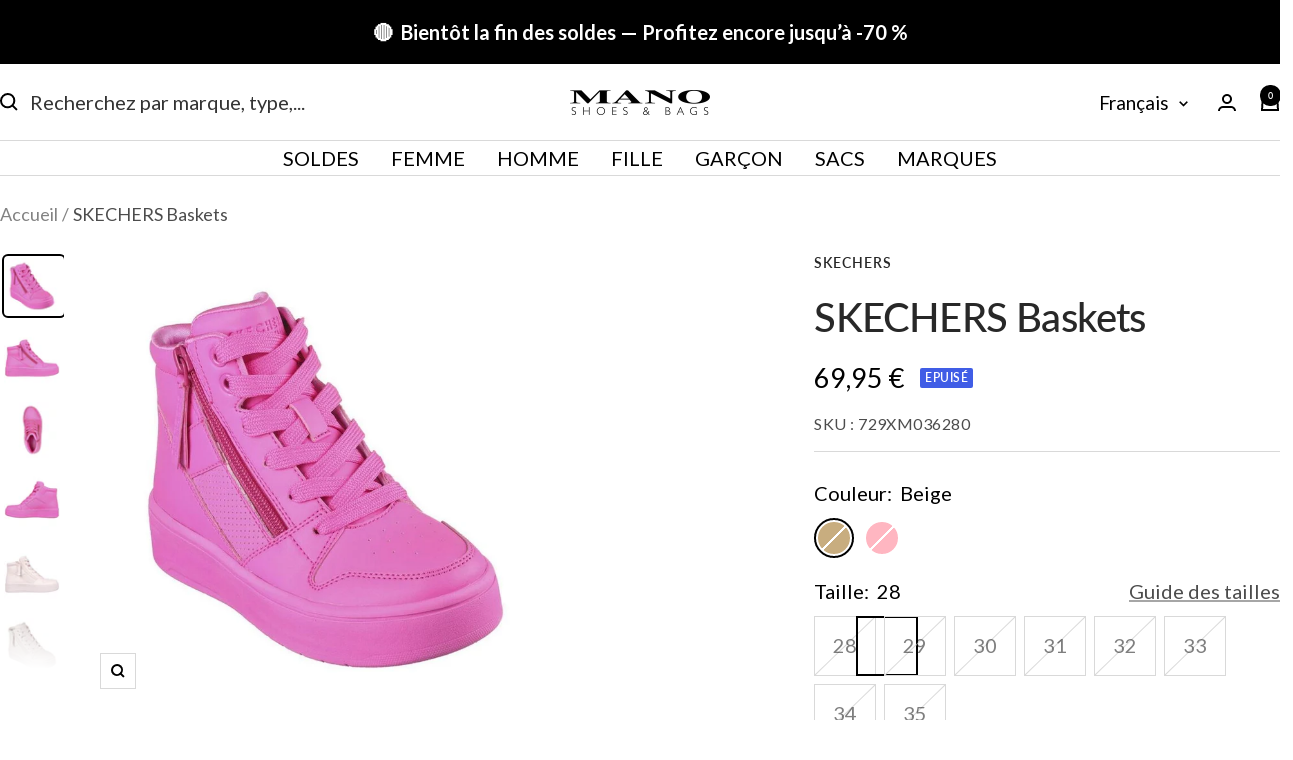

--- FILE ---
content_type: text/html; charset=utf-8
request_url: https://www.mano.be/products/skechers-baskets-62
body_size: 46768
content:
<!doctype html><html class="no-js" lang="fr" dir="ltr">
  <head>

  <script id="Cookiebot" src="https://consent.cookiebot.com/uc.js?cbid=086e3070-7c52-4409-a916-c594fb55c863" data-culture="fr"></script>

    <meta charset="utf-8">
    <meta name="viewport" content="width=device-width, initial-scale=1.0, height=device-height, minimum-scale=1.0, maximum-scale=1.0">
    <meta name="theme-color" content="#ffffff">

    <title>SKECHERS Baskets - Couleur: Beige, Rose - Mano Shoes and Bags</title><meta name="description" content="Détails Marque: SKECHERS Catégorie(s): Baskets Genre(s): Filles Fermeture: Tirette Fermeture: Lacets Couleur(s): Rose, Beige Composition Doublure: Textile Semelle intérieure: Textile Dessus: Synthétique"><link rel="canonical" href="https://www.mano.be/products/skechers-baskets-62"><link rel="shortcut icon" href="//www.mano.be/cdn/shop/files/1_ad0da497-fc3b-47ca-ab6e-a381d0295818_96x96.png?v=1675442239" type="image/png"><link rel="preconnect" href="https://cdn.shopify.com">
    <link rel="dns-prefetch" href="https://productreviews.shopifycdn.com">
    <link rel="dns-prefetch" href="https://www.google-analytics.com"><link rel="preconnect" href="https://fonts.shopifycdn.com" crossorigin><link rel="preload" as="style" href="//www.mano.be/cdn/shop/t/18/assets/theme.css?v=117387967567783679531765471068">
    <link rel="preload" as="script" href="//www.mano.be/cdn/shop/t/18/assets/vendor.js?v=32643890569905814191710169647">
    <link rel="preload" as="script" href="//www.mano.be/cdn/shop/t/18/assets/theme.js?v=130276460692576088771733426304"><link rel="preload" as="fetch" href="/products/skechers-baskets-62.js" crossorigin><link rel="preload" as="script" href="//www.mano.be/cdn/shop/t/18/assets/flickity.js?v=176646718982628074891710169644"><meta property="og:type" content="product">
  <meta property="og:title" content="SKECHERS Baskets">
  <meta property="product:price:amount" content="69,95">
  <meta property="product:price:currency" content="EUR"><meta property="og:image" content="http://www.mano.be/cdn/shop/files/725X_24036_24_1.jpg?v=1713366819">
  <meta property="og:image:secure_url" content="https://www.mano.be/cdn/shop/files/725X_24036_24_1.jpg?v=1713366819">
  <meta property="og:image:width" content="916">
  <meta property="og:image:height" content="916"><meta property="og:description" content="Détails Marque: SKECHERS Catégorie(s): Baskets Genre(s): Filles Fermeture: Tirette Fermeture: Lacets Couleur(s): Rose, Beige Composition Doublure: Textile Semelle intérieure: Textile Dessus: Synthétique"><meta property="og:url" content="https://www.mano.be/products/skechers-baskets-62">
<meta property="og:site_name" content="Mano Shoes and Bags"><meta name="twitter:card" content="summary"><meta name="twitter:title" content="SKECHERS Baskets">
  <meta name="twitter:description" content="Détails

    Marque: SKECHERS


    Catégorie(s):
                Baskets
    

  Genre(s):
      Filles
  

        Fermeture: Tirette
        Fermeture: Lacets


  Couleur(s): Rose, Beige


    Composition


        Doublure: Textile

        Semelle intérieure: Textile

        Dessus: Synthétique

"><meta name="twitter:image" content="https://www.mano.be/cdn/shop/files/725X_24036_24_1_1200x1200_crop_center.jpg?v=1713366819">
  <meta name="twitter:image:alt" content="SKECHERS Baskets - Couleur: Rose - Mano Shoes and Bags">
    
  <script type="application/ld+json">
  {
    "@context": "https://schema.org",
    "@type": "Product",
    "productID": 8646054478149,
    "offers": [{
          "@type": "Offer",
          "name": "Beige \/ 28",
          "availability":"https://schema.org/OutOfStock",
          "price": 69.95,
          "priceCurrency": "EUR",
          "priceValidUntil": "2026-02-06","sku": "729XM036280",
          "url": "/products/skechers-baskets-62?variant=47022597865797"
        },
{
          "@type": "Offer",
          "name": "Beige \/ 29",
          "availability":"https://schema.org/OutOfStock",
          "price": 69.95,
          "priceCurrency": "EUR",
          "priceValidUntil": "2026-02-06","sku": "729XM036290",
          "url": "/products/skechers-baskets-62?variant=47022597898565"
        },
{
          "@type": "Offer",
          "name": "Beige \/ 30",
          "availability":"https://schema.org/OutOfStock",
          "price": 69.95,
          "priceCurrency": "EUR",
          "priceValidUntil": "2026-02-06","sku": "729XM036300",
          "url": "/products/skechers-baskets-62?variant=47022597931333"
        },
{
          "@type": "Offer",
          "name": "Beige \/ 31",
          "availability":"https://schema.org/OutOfStock",
          "price": 69.95,
          "priceCurrency": "EUR",
          "priceValidUntil": "2026-02-06","sku": "729XM036310",
          "url": "/products/skechers-baskets-62?variant=47022597964101"
        },
{
          "@type": "Offer",
          "name": "Beige \/ 32",
          "availability":"https://schema.org/OutOfStock",
          "price": 69.95,
          "priceCurrency": "EUR",
          "priceValidUntil": "2026-02-06","sku": "729XM036320",
          "url": "/products/skechers-baskets-62?variant=47022597996869"
        },
{
          "@type": "Offer",
          "name": "Beige \/ 33",
          "availability":"https://schema.org/OutOfStock",
          "price": 69.95,
          "priceCurrency": "EUR",
          "priceValidUntil": "2026-02-06","sku": "729XM036330",
          "url": "/products/skechers-baskets-62?variant=47022598029637"
        },
{
          "@type": "Offer",
          "name": "Beige \/ 34",
          "availability":"https://schema.org/OutOfStock",
          "price": 69.95,
          "priceCurrency": "EUR",
          "priceValidUntil": "2026-02-06","sku": "729XM036340",
          "url": "/products/skechers-baskets-62?variant=47022598062405"
        },
{
          "@type": "Offer",
          "name": "Beige \/ 35",
          "availability":"https://schema.org/OutOfStock",
          "price": 69.95,
          "priceCurrency": "EUR",
          "priceValidUntil": "2026-02-06","sku": "729XM036350",
          "url": "/products/skechers-baskets-62?variant=47022598095173"
        },
{
          "@type": "Offer",
          "name": "Rose \/ 28",
          "availability":"https://schema.org/OutOfStock",
          "price": 34.98,
          "priceCurrency": "EUR",
          "priceValidUntil": "2026-02-06","sku": "725XM036280",
          "url": "/products/skechers-baskets-62?variant=47050407936325"
        },
{
          "@type": "Offer",
          "name": "Rose \/ 29",
          "availability":"https://schema.org/OutOfStock",
          "price": 34.98,
          "priceCurrency": "EUR",
          "priceValidUntil": "2026-02-06","sku": "725XM036290",
          "url": "/products/skechers-baskets-62?variant=47050408034629"
        },
{
          "@type": "Offer",
          "name": "Rose \/ 30",
          "availability":"https://schema.org/OutOfStock",
          "price": 34.98,
          "priceCurrency": "EUR",
          "priceValidUntil": "2026-02-06","sku": "725XM036300",
          "url": "/products/skechers-baskets-62?variant=47050408067397"
        },
{
          "@type": "Offer",
          "name": "Rose \/ 31",
          "availability":"https://schema.org/OutOfStock",
          "price": 34.98,
          "priceCurrency": "EUR",
          "priceValidUntil": "2026-02-06","sku": "725XM036310",
          "url": "/products/skechers-baskets-62?variant=47050408100165"
        },
{
          "@type": "Offer",
          "name": "Rose \/ 32",
          "availability":"https://schema.org/OutOfStock",
          "price": 34.98,
          "priceCurrency": "EUR",
          "priceValidUntil": "2026-02-06","sku": "725XM036320",
          "url": "/products/skechers-baskets-62?variant=47050408132933"
        },
{
          "@type": "Offer",
          "name": "Rose \/ 33",
          "availability":"https://schema.org/OutOfStock",
          "price": 34.98,
          "priceCurrency": "EUR",
          "priceValidUntil": "2026-02-06","sku": "725XM036330",
          "url": "/products/skechers-baskets-62?variant=47050408231237"
        },
{
          "@type": "Offer",
          "name": "Rose \/ 34",
          "availability":"https://schema.org/OutOfStock",
          "price": 34.98,
          "priceCurrency": "EUR",
          "priceValidUntil": "2026-02-06","sku": "725XM036340",
          "url": "/products/skechers-baskets-62?variant=47050408329541"
        },
{
          "@type": "Offer",
          "name": "Rose \/ 35",
          "availability":"https://schema.org/OutOfStock",
          "price": 34.98,
          "priceCurrency": "EUR",
          "priceValidUntil": "2026-02-06","sku": "725XM036350",
          "url": "/products/skechers-baskets-62?variant=47050408362309"
        }
],"brand": {
      "@type": "Brand",
      "name": "SKECHERS"
    },
    "name": "SKECHERS Baskets",
    "description": "Détails\n\n    Marque: SKECHERS\n\n\n    Catégorie(s):\n                Baskets\n    \n\n  Genre(s):\n      Filles\n  \n\n        Fermeture: Tirette\n        Fermeture: Lacets\n\n\n  Couleur(s): Rose, Beige\n\n\n    Composition\n\n\n        Doublure: Textile\n\n        Semelle intérieure: Textile\n\n        Dessus: Synthétique\n\n",
    "category": "Baskets",
    "url": "/products/skechers-baskets-62",
    "sku": "729XM036280",
    "image": {
      "@type": "ImageObject",
      "url": "https://www.mano.be/cdn/shop/files/725X_24036_24_1.jpg?v=1713366819&width=1024",
      "image": "https://www.mano.be/cdn/shop/files/725X_24036_24_1.jpg?v=1713366819&width=1024",
      "name": "SKECHERS Baskets - Couleur: Rose - Mano Shoes and Bags",
      "width": "1024",
      "height": "1024"
    }
  }
  </script>



  <script type="application/ld+json">
  {
    "@context": "https://schema.org",
    "@type": "BreadcrumbList",
  "itemListElement": [{
      "@type": "ListItem",
      "position": 1,
      "name": "Accueil",
      "item": "https://www.mano.be"
    },{
          "@type": "ListItem",
          "position": 2,
          "name": "SKECHERS Baskets",
          "item": "https://www.mano.be/products/skechers-baskets-62"
        }]
  }
  </script>


    <link rel="preload" href="//www.mano.be/cdn/fonts/lato/lato_n5.b2fec044fbe05725e71d90882e5f3b21dae2efbd.woff2" as="font" type="font/woff2" crossorigin><link rel="preload" href="//www.mano.be/cdn/fonts/lato/lato_n4.c3b93d431f0091c8be23185e15c9d1fee1e971c5.woff2" as="font" type="font/woff2" crossorigin><style>
  /* Typography (heading) */
  @font-face {
  font-family: Lato;
  font-weight: 500;
  font-style: normal;
  font-display: swap;
  src: url("//www.mano.be/cdn/fonts/lato/lato_n5.b2fec044fbe05725e71d90882e5f3b21dae2efbd.woff2") format("woff2"),
       url("//www.mano.be/cdn/fonts/lato/lato_n5.f25a9a5c73ff9372e69074488f99e8ac702b5447.woff") format("woff");
}

@font-face {
  font-family: Lato;
  font-weight: 500;
  font-style: italic;
  font-display: swap;
  src: url("//www.mano.be/cdn/fonts/lato/lato_i5.9501f9e8a9e09e142687495e156dec167f6a3ea3.woff2") format("woff2"),
       url("//www.mano.be/cdn/fonts/lato/lato_i5.eca6cbf1aa9c70cc6dbfed0353a2f57e5065c864.woff") format("woff");
}

/* Typography (body) */
  @font-face {
  font-family: Lato;
  font-weight: 400;
  font-style: normal;
  font-display: swap;
  src: url("//www.mano.be/cdn/fonts/lato/lato_n4.c3b93d431f0091c8be23185e15c9d1fee1e971c5.woff2") format("woff2"),
       url("//www.mano.be/cdn/fonts/lato/lato_n4.d5c00c781efb195594fd2fd4ad04f7882949e327.woff") format("woff");
}

@font-face {
  font-family: Lato;
  font-weight: 400;
  font-style: italic;
  font-display: swap;
  src: url("//www.mano.be/cdn/fonts/lato/lato_i4.09c847adc47c2fefc3368f2e241a3712168bc4b6.woff2") format("woff2"),
       url("//www.mano.be/cdn/fonts/lato/lato_i4.3c7d9eb6c1b0a2bf62d892c3ee4582b016d0f30c.woff") format("woff");
}

@font-face {
  font-family: Lato;
  font-weight: 600;
  font-style: normal;
  font-display: swap;
  src: url("//www.mano.be/cdn/fonts/lato/lato_n6.38d0e3b23b74a60f769c51d1df73fac96c580d59.woff2") format("woff2"),
       url("//www.mano.be/cdn/fonts/lato/lato_n6.3365366161bdcc36a3f97cfbb23954d8c4bf4079.woff") format("woff");
}

@font-face {
  font-family: Lato;
  font-weight: 600;
  font-style: italic;
  font-display: swap;
  src: url("//www.mano.be/cdn/fonts/lato/lato_i6.ab357ee5069e0603c2899b31e2b8ae84c4a42a48.woff2") format("woff2"),
       url("//www.mano.be/cdn/fonts/lato/lato_i6.3164fed79d7d987c1390528781c7c2f59ac7a746.woff") format("woff");
}

:root {--heading-color: 40, 40, 40;
    --text-color: 0, 0, 0;
    --background: 255, 255, 255;
    --secondary-background: 245, 245, 245;
    --border-color: 217, 217, 217;
    --border-color-darker: 153, 153, 153;
    --success-color: 0, 0, 0;
    --success-background: 204, 204, 204;
    --error-color: 46, 158, 123;
    --error-background: 240, 248, 246;
    --primary-button-background: 252, 204, 4;
    --primary-button-text-color: 0, 0, 0;
    --secondary-button-background: 40, 40, 40;
    --secondary-button-text-color: 255, 255, 255;
    --product-star-rating: 246, 164, 41;
    --product-on-sale-accent: 222, 42, 42;
    --product-sold-out-accent: 64, 93, 230;
    --product-custom-label-background: 222, 42, 42;
    --product-custom-label-text-color: 255, 255, 255;
    --product-custom-label-2-background: 40, 40, 40;
    --product-custom-label-2-text-color: 255, 255, 255;
    --product-low-stock-text-color: 222, 42, 42;
    --product-in-stock-text-color: 46, 158, 123;
    --loading-bar-background: 0, 0, 0;

    /* We duplicate some "base" colors as root colors, which is useful to use on drawer elements or popover without. Those should not be overridden to avoid issues */
    --root-heading-color: 40, 40, 40;
    --root-text-color: 0, 0, 0;
    --root-background: 255, 255, 255;
    --root-border-color: 217, 217, 217;
    --root-primary-button-background: 252, 204, 4;
    --root-primary-button-text-color: 0, 0, 0;

    --base-font-size: 20px;
    --heading-font-family: Lato, sans-serif;
    --heading-font-weight: 500;
    --heading-font-style: normal;
    --heading-text-transform: normal;
    --text-font-family: Lato, sans-serif;
    --text-font-weight: 400;
    --text-font-style: normal;
    --text-font-bold-weight: 600;

    /* Typography (font size) */
    --heading-xxsmall-font-size: 11px;
    --heading-xsmall-font-size: 11px;
    --heading-small-font-size: 13px;
    --heading-large-font-size: 40px;
    --heading-h1-font-size: 40px;
    --heading-h2-font-size: 32px;
    --heading-h3-font-size: 28px;
    --heading-h4-font-size: 26px;
    --heading-h5-font-size: 22px;
    --heading-h6-font-size: 18px;

    /* Control the look and feel of the theme by changing radius of various elements */
    --button-border-radius: 0px;
    --block-border-radius: 8px;
    --block-border-radius-reduced: 4px;
    --color-swatch-border-radius: 100%;

    /* Button size */
    --button-height: 48px;
    --button-small-height: 40px;

    /* Form related */
    --form-input-field-height: 48px;
    --form-input-gap: 16px;
    --form-submit-margin: 24px;

    /* Product listing related variables */
    --product-list-block-spacing: 32px;

    /* Video related */
    --play-button-background: 255, 255, 255;
    --play-button-arrow: 0, 0, 0;

    /* RTL support */
    --transform-logical-flip: 1;
    --transform-origin-start: left;
    --transform-origin-end: right;

    /* Other */
    --zoom-cursor-svg-url: url(//www.mano.be/cdn/shop/t/18/assets/zoom-cursor.svg?v=160957727165764838921710169642);
    --arrow-right-svg-url: url(//www.mano.be/cdn/shop/t/18/assets/arrow-right.svg?v=70871338000329279091710169663);
    --arrow-left-svg-url: url(//www.mano.be/cdn/shop/t/18/assets/arrow-left.svg?v=176537643540911574551710169663);

    /* Some useful variables that we can reuse in our CSS. Some explanation are needed for some of them:
       - container-max-width-minus-gutters: represents the container max width without the edge gutters
       - container-outer-width: considering the screen width, represent all the space outside the container
       - container-outer-margin: same as container-outer-width but get set to 0 inside a container
       - container-inner-width: the effective space inside the container (minus gutters)
       - grid-column-width: represents the width of a single column of the grid
       - vertical-breather: this is a variable that defines the global "spacing" between sections, and inside the section
                            to create some "breath" and minimum spacing
     */
    --container-max-width: 1600px;
    --container-gutter: 24px;
    --container-max-width-minus-gutters: calc(var(--container-max-width) - (var(--container-gutter)) * 2);
    --container-outer-width: max(calc((100vw - var(--container-max-width-minus-gutters)) / 2), var(--container-gutter));
    --container-outer-margin: var(--container-outer-width);
    --container-inner-width: calc(100vw - var(--container-outer-width) * 2);

    --grid-column-count: 10;
    --grid-gap: 24px;
    --grid-column-width: calc((100vw - var(--container-outer-width) * 2 - var(--grid-gap) * (var(--grid-column-count) - 1)) / var(--grid-column-count));

    --vertical-breather: 28px;
    --vertical-breather-tight: 28px;

    /* Shopify related variables */
    --payment-terms-background-color: #ffffff;
  }

  @media screen and (min-width: 741px) {
    :root {
      --container-gutter: 40px;
      --grid-column-count: 20;
      --vertical-breather: 40px;
      --vertical-breather-tight: 40px;

      /* Typography (font size) */
      --heading-xsmall-font-size: 13px;
      --heading-small-font-size: 14px;
      --heading-large-font-size: 58px;
      --heading-h1-font-size: 58px;
      --heading-h2-font-size: 44px;
      --heading-h3-font-size: 36px;
      --heading-h4-font-size: 28px;
      --heading-h5-font-size: 22px;
      --heading-h6-font-size: 20px;

      /* Form related */
      --form-input-field-height: 52px;
      --form-submit-margin: 32px;

      /* Button size */
      --button-height: 52px;
      --button-small-height: 44px;
    }
  }

  @media screen and (min-width: 1200px) {
    :root {
      --vertical-breather: 48px;
      --vertical-breather-tight: 48px;
      --product-list-block-spacing: 48px;

      /* Typography */
      --heading-large-font-size: 72px;
      --heading-h1-font-size: 62px;
      --heading-h2-font-size: 54px;
      --heading-h3-font-size: 40px;
      --heading-h4-font-size: 34px;
      --heading-h5-font-size: 26px;
      --heading-h6-font-size: 18px;
    }
  }

  @media screen and (min-width: 1600px) {
    :root {
      --vertical-breather: 48px;
      --vertical-breather-tight: 48px;
    }
  }

</style>
    <script>
  // This allows to expose several variables to the global scope, to be used in scripts
  window.themeVariables = {
    settings: {
      direction: "ltr",
      pageType: "product",
      cartCount: 0,
      moneyFormat: "{{amount_with_comma_separator}} €",
      moneyWithCurrencyFormat: "{{amount_with_comma_separator}} €",
      showVendor: true,
      discountMode: "percentage",
      currencyCodeEnabled: false,
      cartType: "drawer",
      cartCurrency: "EUR",
      mobileZoomFactor: 2.5
    },

    routes: {
      host: "www.mano.be",
      rootUrl: "\/",
      rootUrlWithoutSlash: '',
      cartUrl: "\/cart",
      cartAddUrl: "\/cart\/add",
      cartChangeUrl: "\/cart\/change",
      searchUrl: "\/search",
      predictiveSearchUrl: "\/search\/suggest",
      productRecommendationsUrl: "\/recommendations\/products"
    },

    strings: {
      accessibilityDelete: "Supprimer",
      accessibilityClose: "Fermer",
      collectionSoldOut: "Epuisé",
      collectionDiscount: "- @savings@",
      productSalePrice: "Prix de vente",
      productRegularPrice: "Prix normal",
      productFormUnavailable: "Indisponible",
      productFormSoldOut: "Sold out :(",
      productFormPreOrder: "Pre-commander",
      productFormAddToCart: "Ajouter au panier",
      productFormPickupInStore: "Commander et retrait en magasin",
      productFormPickupInStoreOnly: "Taille uniquement disponible via retrait en magasin.",
      searchNoResults: "Aucun résultat n\u0026#39;a été retourné.",
      searchNewSearch: "Nouvelle recherche",
      searchProducts: "Produits",
      searchArticles: "Blog",
      searchPages: "Pages",
      searchCollections: "Collections",
      cartViewCart: "Voir panier",
      cartItemAdded: "Produit ajouté à votre panier !",
      cartItemAddedShort: "Ajouté au panier !",
      cartAddOrderNote: "Ajouter une note",
      cartEditOrderNote: "Modifier la note",
      shippingEstimatorNoResults: "Désolé, nous ne livrons pas à votre destination.",
      shippingEstimatorOneResult: "Il y a un frais d\u0026#39;envoi pour votre adresse :",
      shippingEstimatorMultipleResults: "Il y a plusieurs frais d\u0026#39;envoi pour votre adresse :",
      shippingEstimatorError: "Une ou plusieurs erreurs se sont produites lors de la récupération des frais d\u0026#39;envoi :"
    },

    libs: {
      flickity: "\/\/www.mano.be\/cdn\/shop\/t\/18\/assets\/flickity.js?v=176646718982628074891710169644",
      photoswipe: "\/\/www.mano.be\/cdn\/shop\/t\/18\/assets\/photoswipe.js?v=132268647426145925301710169642",
      qrCode: "\/\/www.mano.be\/cdn\/shopifycloud\/storefront\/assets\/themes_support\/vendor\/qrcode-3f2b403b.js"
    },

    breakpoints: {
      phone: 'screen and (max-width: 740px)',
      tablet: 'screen and (min-width: 741px) and (max-width: 999px)',
      tabletAndUp: 'screen and (min-width: 741px)',
      pocket: 'screen and (max-width: 999px)',
      lap: 'screen and (min-width: 1000px) and (max-width: 1199px)',
      lapAndUp: 'screen and (min-width: 1000px)',
      desktop: 'screen and (min-width: 1200px)',
      wide: 'screen and (min-width: 1400px)'
    }
  };

  window.addEventListener('pageshow', async () => {
    const cartContent = await (await fetch(`${window.themeVariables.routes.cartUrl}.js`, {cache: 'reload'})).json();
    document.documentElement.dispatchEvent(new CustomEvent('cart:refresh', {detail: {cart: cartContent}}));
  });

  if ('noModule' in HTMLScriptElement.prototype) {
    // Old browsers (like IE) that does not support module will be considered as if not executing JS at all
    document.documentElement.className = document.documentElement.className.replace('no-js', 'js');

    requestAnimationFrame(() => {
      const viewportHeight = (window.visualViewport ? window.visualViewport.height : document.documentElement.clientHeight);
      document.documentElement.style.setProperty('--window-height',viewportHeight + 'px');
    });
  }// We save the product ID in local storage to be eventually used for recently viewed section
    try {
      const items = JSON.parse(localStorage.getItem('theme:recently-viewed-products') || '[]');

      // We check if the current product already exists, and if it does not, we add it at the start
      if (!items.includes(8646054478149)) {
        items.unshift(8646054478149);
      }

      localStorage.setItem('theme:recently-viewed-products', JSON.stringify(items.slice(0, 20)));
    } catch (e) {
      // Safari in private mode does not allow setting item, we silently fail
    }</script>

    <link rel="stylesheet" href="//www.mano.be/cdn/shop/t/18/assets/theme.css?v=117387967567783679531765471068">

    <script src="//www.mano.be/cdn/shop/t/18/assets/vendor.js?v=32643890569905814191710169647" defer></script>
    <script src="//www.mano.be/cdn/shop/t/18/assets/theme.js?v=130276460692576088771733426304" defer></script>
    <script src="//www.mano.be/cdn/shop/t/18/assets/custom.js?v=167639537848865775061710169647" defer></script>

    <script>window.performance && window.performance.mark && window.performance.mark('shopify.content_for_header.start');</script><meta name="google-site-verification" content="fK_KJjZH3n1ncFwpUyDueJ9dM51L684arJecu1Obgoo">
<meta id="shopify-digital-wallet" name="shopify-digital-wallet" content="/64846561504/digital_wallets/dialog">
<meta name="shopify-checkout-api-token" content="51b074eed2da7ea611c2944be5367db2">
<link rel="alternate" hreflang="x-default" href="https://www.mano.be/products/skechers-baskets-62">
<link rel="alternate" hreflang="fr" href="https://www.mano.be/products/skechers-baskets-62">
<link rel="alternate" hreflang="nl" href="https://www.mano.be/nl/products/skechers-sneakers-54">
<link rel="alternate" type="application/json+oembed" href="https://www.mano.be/products/skechers-baskets-62.oembed">
<script async="async" src="/checkouts/internal/preloads.js?locale=fr-BE"></script>
<script id="apple-pay-shop-capabilities" type="application/json">{"shopId":64846561504,"countryCode":"BE","currencyCode":"EUR","merchantCapabilities":["supports3DS"],"merchantId":"gid:\/\/shopify\/Shop\/64846561504","merchantName":"Mano Shoes and Bags","requiredBillingContactFields":["postalAddress","email","phone"],"requiredShippingContactFields":["postalAddress","email","phone"],"shippingType":"shipping","supportedNetworks":["visa","maestro","masterCard"],"total":{"type":"pending","label":"Mano Shoes and Bags","amount":"1.00"},"shopifyPaymentsEnabled":true,"supportsSubscriptions":true}</script>
<script id="shopify-features" type="application/json">{"accessToken":"51b074eed2da7ea611c2944be5367db2","betas":["rich-media-storefront-analytics"],"domain":"www.mano.be","predictiveSearch":true,"shopId":64846561504,"locale":"fr"}</script>
<script>var Shopify = Shopify || {};
Shopify.shop = "mano-shoes-and-bags.myshopify.com";
Shopify.locale = "fr";
Shopify.currency = {"active":"EUR","rate":"1.0"};
Shopify.country = "BE";
Shopify.theme = {"name":"mano.be\/main","id":165406048581,"schema_name":"Focal","schema_version":"11.0.0","theme_store_id":null,"role":"main"};
Shopify.theme.handle = "null";
Shopify.theme.style = {"id":null,"handle":null};
Shopify.cdnHost = "www.mano.be/cdn";
Shopify.routes = Shopify.routes || {};
Shopify.routes.root = "/";</script>
<script type="module">!function(o){(o.Shopify=o.Shopify||{}).modules=!0}(window);</script>
<script>!function(o){function n(){var o=[];function n(){o.push(Array.prototype.slice.apply(arguments))}return n.q=o,n}var t=o.Shopify=o.Shopify||{};t.loadFeatures=n(),t.autoloadFeatures=n()}(window);</script>
<script id="shop-js-analytics" type="application/json">{"pageType":"product"}</script>
<script defer="defer" async type="module" src="//www.mano.be/cdn/shopifycloud/shop-js/modules/v2/client.init-shop-cart-sync_BcDpqI9l.fr.esm.js"></script>
<script defer="defer" async type="module" src="//www.mano.be/cdn/shopifycloud/shop-js/modules/v2/chunk.common_a1Rf5Dlz.esm.js"></script>
<script defer="defer" async type="module" src="//www.mano.be/cdn/shopifycloud/shop-js/modules/v2/chunk.modal_Djra7sW9.esm.js"></script>
<script type="module">
  await import("//www.mano.be/cdn/shopifycloud/shop-js/modules/v2/client.init-shop-cart-sync_BcDpqI9l.fr.esm.js");
await import("//www.mano.be/cdn/shopifycloud/shop-js/modules/v2/chunk.common_a1Rf5Dlz.esm.js");
await import("//www.mano.be/cdn/shopifycloud/shop-js/modules/v2/chunk.modal_Djra7sW9.esm.js");

  window.Shopify.SignInWithShop?.initShopCartSync?.({"fedCMEnabled":true,"windoidEnabled":true});

</script>
<script>(function() {
  var isLoaded = false;
  function asyncLoad() {
    if (isLoaded) return;
    isLoaded = true;
    var urls = ["https:\/\/trust.conversionbear.com\/script?app=trust_badge\u0026shop=mano-shoes-and-bags.myshopify.com","\/\/cdn.shopify.com\/proxy\/55a56474b4787f5b3e4fd688ae5caad533940ca6353b9382de23cf169198c4f7\/shopify-script-tags.s3.eu-west-1.amazonaws.com\/smartseo\/instantpage.js?shop=mano-shoes-and-bags.myshopify.com\u0026sp-cache-control=cHVibGljLCBtYXgtYWdlPTkwMA"];
    for (var i = 0; i < urls.length; i++) {
      var s = document.createElement('script');
      s.type = 'text/javascript';
      s.async = true;
      s.src = urls[i];
      var x = document.getElementsByTagName('script')[0];
      x.parentNode.insertBefore(s, x);
    }
  };
  if(window.attachEvent) {
    window.attachEvent('onload', asyncLoad);
  } else {
    window.addEventListener('load', asyncLoad, false);
  }
})();</script>
<script id="__st">var __st={"a":64846561504,"offset":3600,"reqid":"b03bda4c-b593-48db-a1e8-aa11a8c53d71-1769529924","pageurl":"www.mano.be\/products\/skechers-baskets-62","u":"8bb6548ccfe5","p":"product","rtyp":"product","rid":8646054478149};</script>
<script>window.ShopifyPaypalV4VisibilityTracking = true;</script>
<script id="captcha-bootstrap">!function(){'use strict';const t='contact',e='account',n='new_comment',o=[[t,t],['blogs',n],['comments',n],[t,'customer']],c=[[e,'customer_login'],[e,'guest_login'],[e,'recover_customer_password'],[e,'create_customer']],r=t=>t.map((([t,e])=>`form[action*='/${t}']:not([data-nocaptcha='true']) input[name='form_type'][value='${e}']`)).join(','),a=t=>()=>t?[...document.querySelectorAll(t)].map((t=>t.form)):[];function s(){const t=[...o],e=r(t);return a(e)}const i='password',u='form_key',d=['recaptcha-v3-token','g-recaptcha-response','h-captcha-response',i],f=()=>{try{return window.sessionStorage}catch{return}},m='__shopify_v',_=t=>t.elements[u];function p(t,e,n=!1){try{const o=window.sessionStorage,c=JSON.parse(o.getItem(e)),{data:r}=function(t){const{data:e,action:n}=t;return t[m]||n?{data:e,action:n}:{data:t,action:n}}(c);for(const[e,n]of Object.entries(r))t.elements[e]&&(t.elements[e].value=n);n&&o.removeItem(e)}catch(o){console.error('form repopulation failed',{error:o})}}const l='form_type',E='cptcha';function T(t){t.dataset[E]=!0}const w=window,h=w.document,L='Shopify',v='ce_forms',y='captcha';let A=!1;((t,e)=>{const n=(g='f06e6c50-85a8-45c8-87d0-21a2b65856fe',I='https://cdn.shopify.com/shopifycloud/storefront-forms-hcaptcha/ce_storefront_forms_captcha_hcaptcha.v1.5.2.iife.js',D={infoText:'Protégé par hCaptcha',privacyText:'Confidentialité',termsText:'Conditions'},(t,e,n)=>{const o=w[L][v],c=o.bindForm;if(c)return c(t,g,e,D).then(n);var r;o.q.push([[t,g,e,D],n]),r=I,A||(h.body.append(Object.assign(h.createElement('script'),{id:'captcha-provider',async:!0,src:r})),A=!0)});var g,I,D;w[L]=w[L]||{},w[L][v]=w[L][v]||{},w[L][v].q=[],w[L][y]=w[L][y]||{},w[L][y].protect=function(t,e){n(t,void 0,e),T(t)},Object.freeze(w[L][y]),function(t,e,n,w,h,L){const[v,y,A,g]=function(t,e,n){const i=e?o:[],u=t?c:[],d=[...i,...u],f=r(d),m=r(i),_=r(d.filter((([t,e])=>n.includes(e))));return[a(f),a(m),a(_),s()]}(w,h,L),I=t=>{const e=t.target;return e instanceof HTMLFormElement?e:e&&e.form},D=t=>v().includes(t);t.addEventListener('submit',(t=>{const e=I(t);if(!e)return;const n=D(e)&&!e.dataset.hcaptchaBound&&!e.dataset.recaptchaBound,o=_(e),c=g().includes(e)&&(!o||!o.value);(n||c)&&t.preventDefault(),c&&!n&&(function(t){try{if(!f())return;!function(t){const e=f();if(!e)return;const n=_(t);if(!n)return;const o=n.value;o&&e.removeItem(o)}(t);const e=Array.from(Array(32),(()=>Math.random().toString(36)[2])).join('');!function(t,e){_(t)||t.append(Object.assign(document.createElement('input'),{type:'hidden',name:u})),t.elements[u].value=e}(t,e),function(t,e){const n=f();if(!n)return;const o=[...t.querySelectorAll(`input[type='${i}']`)].map((({name:t})=>t)),c=[...d,...o],r={};for(const[a,s]of new FormData(t).entries())c.includes(a)||(r[a]=s);n.setItem(e,JSON.stringify({[m]:1,action:t.action,data:r}))}(t,e)}catch(e){console.error('failed to persist form',e)}}(e),e.submit())}));const S=(t,e)=>{t&&!t.dataset[E]&&(n(t,e.some((e=>e===t))),T(t))};for(const o of['focusin','change'])t.addEventListener(o,(t=>{const e=I(t);D(e)&&S(e,y())}));const B=e.get('form_key'),M=e.get(l),P=B&&M;t.addEventListener('DOMContentLoaded',(()=>{const t=y();if(P)for(const e of t)e.elements[l].value===M&&p(e,B);[...new Set([...A(),...v().filter((t=>'true'===t.dataset.shopifyCaptcha))])].forEach((e=>S(e,t)))}))}(h,new URLSearchParams(w.location.search),n,t,e,['guest_login'])})(!0,!0)}();</script>
<script integrity="sha256-4kQ18oKyAcykRKYeNunJcIwy7WH5gtpwJnB7kiuLZ1E=" data-source-attribution="shopify.loadfeatures" defer="defer" src="//www.mano.be/cdn/shopifycloud/storefront/assets/storefront/load_feature-a0a9edcb.js" crossorigin="anonymous"></script>
<script data-source-attribution="shopify.dynamic_checkout.dynamic.init">var Shopify=Shopify||{};Shopify.PaymentButton=Shopify.PaymentButton||{isStorefrontPortableWallets:!0,init:function(){window.Shopify.PaymentButton.init=function(){};var t=document.createElement("script");t.src="https://www.mano.be/cdn/shopifycloud/portable-wallets/latest/portable-wallets.fr.js",t.type="module",document.head.appendChild(t)}};
</script>
<script data-source-attribution="shopify.dynamic_checkout.buyer_consent">
  function portableWalletsHideBuyerConsent(e){var t=document.getElementById("shopify-buyer-consent"),n=document.getElementById("shopify-subscription-policy-button");t&&n&&(t.classList.add("hidden"),t.setAttribute("aria-hidden","true"),n.removeEventListener("click",e))}function portableWalletsShowBuyerConsent(e){var t=document.getElementById("shopify-buyer-consent"),n=document.getElementById("shopify-subscription-policy-button");t&&n&&(t.classList.remove("hidden"),t.removeAttribute("aria-hidden"),n.addEventListener("click",e))}window.Shopify?.PaymentButton&&(window.Shopify.PaymentButton.hideBuyerConsent=portableWalletsHideBuyerConsent,window.Shopify.PaymentButton.showBuyerConsent=portableWalletsShowBuyerConsent);
</script>
<script data-source-attribution="shopify.dynamic_checkout.cart.bootstrap">document.addEventListener("DOMContentLoaded",(function(){function t(){return document.querySelector("shopify-accelerated-checkout-cart, shopify-accelerated-checkout")}if(t())Shopify.PaymentButton.init();else{new MutationObserver((function(e,n){t()&&(Shopify.PaymentButton.init(),n.disconnect())})).observe(document.body,{childList:!0,subtree:!0})}}));
</script>
<link id="shopify-accelerated-checkout-styles" rel="stylesheet" media="screen" href="https://www.mano.be/cdn/shopifycloud/portable-wallets/latest/accelerated-checkout-backwards-compat.css" crossorigin="anonymous">
<style id="shopify-accelerated-checkout-cart">
        #shopify-buyer-consent {
  margin-top: 1em;
  display: inline-block;
  width: 100%;
}

#shopify-buyer-consent.hidden {
  display: none;
}

#shopify-subscription-policy-button {
  background: none;
  border: none;
  padding: 0;
  text-decoration: underline;
  font-size: inherit;
  cursor: pointer;
}

#shopify-subscription-policy-button::before {
  box-shadow: none;
}

      </style>

<script>window.performance && window.performance.mark && window.performance.mark('shopify.content_for_header.end');</script>

    
    <!-- AVSIT - CLARITY -->
    <script type="text/plain" data-cookieconsent="statistics">
      (function(c,l,a,r,i,t,y){
          c[a]=c[a]||function(){(c[a].q=c[a].q||[]).push(arguments)};
          t=l.createElement(r);t.async=1;t.src="https://www.clarity.ms/tag/"+i;
          y=l.getElementsByTagName(r)[0];y.parentNode.insertBefore(t,y);
      })(window, document, "clarity", "script", "k8x9fbt12w");
    </script>
    <meta name="facebook-domain-verification" content="u703clwz5hl3kojtzee7wcj3dxfygl" />
  <!-- BEGIN app block: shopify://apps/smart-seo/blocks/smartseo/7b0a6064-ca2e-4392-9a1d-8c43c942357b --><meta name="smart-seo-integrated" content="true" /><!-- metatagsSavedToSEOFields: true --><!-- BEGIN app snippet: smartseo.custom.schemas.jsonld --><!-- END app snippet --><!-- END app block --><!-- BEGIN app block: shopify://apps/hulk-form-builder/blocks/app-embed/b6b8dd14-356b-4725-a4ed-77232212b3c3 --><!-- BEGIN app snippet: hulkapps-formbuilder-theme-ext --><script type="text/javascript">
  
  if (typeof window.formbuilder_customer != "object") {
        window.formbuilder_customer = {}
  }

  window.hulkFormBuilder = {
    form_data: {},
    shop_data: {"shop_iQq1b0jmVSgjl7LIiGs5FQ":{"shop_uuid":"iQq1b0jmVSgjl7LIiGs5FQ","shop_timezone":"Europe\/Brussels","shop_id":108480,"shop_is_after_submit_enabled":true,"shop_shopify_plan":"Shopify","shop_shopify_domain":"mano-shoes-and-bags.myshopify.com","shop_created_at":"2024-05-31T04:11:27.987-05:00","is_skip_metafield":false,"shop_deleted":false,"shop_disabled":false}},
    settings_data: {"shop_settings":{"shop_customise_msgs":[],"default_customise_msgs":{"is_required":"is required","thank_you":"Thank you! The form was submitted successfully.","processing":"Processing...","valid_data":"Please provide valid data","valid_email":"Provide valid email format","valid_tags":"HTML Tags are not allowed","valid_phone":"Provide valid phone number","valid_captcha":"Please provide valid captcha response","valid_url":"Provide valid URL","only_number_alloud":"Provide valid number in","number_less":"must be less than","number_more":"must be more than","image_must_less":"Image must be less than 20MB","image_number":"Images allowed","image_extension":"Invalid extension! Please provide image file","error_image_upload":"Error in image upload. Please try again.","error_file_upload":"Error in file upload. Please try again.","your_response":"Your response","error_form_submit":"Error occur.Please try again after sometime.","email_submitted":"Form with this email is already submitted","invalid_email_by_zerobounce":"The email address you entered appears to be invalid. Please check it and try again.","download_file":"Download file","card_details_invalid":"Your card details are invalid","card_details":"Card details","please_enter_card_details":"Please enter card details","card_number":"Card number","exp_mm":"Exp MM","exp_yy":"Exp YY","crd_cvc":"CVV","payment_value":"Payment amount","please_enter_payment_amount":"Please enter payment amount","address1":"Address line 1","address2":"Address line 2","city":"City","province":"Province","zipcode":"Zip code","country":"Country","blocked_domain":"This form does not accept addresses from","file_must_less":"File must be less than 20MB","file_extension":"Invalid extension! Please provide file","only_file_number_alloud":"files allowed","previous":"Previous","next":"Next","must_have_a_input":"Please enter at least one field.","please_enter_required_data":"Please enter required data","atleast_one_special_char":"Include at least one special character","atleast_one_lowercase_char":"Include at least one lowercase character","atleast_one_uppercase_char":"Include at least one uppercase character","atleast_one_number":"Include at least one number","must_have_8_chars":"Must have 8 characters long","be_between_8_and_12_chars":"Be between 8 and 12 characters long","please_select":"Please Select","phone_submitted":"Form with this phone number is already submitted","user_res_parse_error":"Error while submitting the form","valid_same_values":"values must be same","product_choice_clear_selection":"Clear Selection","picture_choice_clear_selection":"Clear Selection","remove_all_for_file_image_upload":"Remove All","invalid_file_type_for_image_upload":"You can't upload files of this type.","invalid_file_type_for_signature_upload":"You can't upload files of this type.","max_files_exceeded_for_file_upload":"You can not upload any more files.","max_files_exceeded_for_image_upload":"You can not upload any more files.","file_already_exist":"File already uploaded","max_limit_exceed":"You have added the maximum number of text fields.","cancel_upload_for_file_upload":"Cancel upload","cancel_upload_for_image_upload":"Cancel upload","cancel_upload_for_signature_upload":"Cancel upload"},"shop_blocked_domains":[]}},
    features_data: {"shop_plan_features":{"shop_plan_features":["unlimited-forms","full-design-customization","export-form-submissions","multiple-recipients-for-form-submissions","multiple-admin-notifications","enable-captcha","unlimited-file-uploads","save-submitted-form-data","set-auto-response-message","conditional-logic","form-banner","save-as-draft-facility","include-user-response-in-admin-email","disable-form-submission","mail-platform-integration","stripe-payment-integration","pre-built-templates","create-customer-account-on-shopify","google-analytics-3-by-tracking-id","facebook-pixel-id","bing-uet-pixel-id","advanced-js","advanced-css","api-available","customize-form-message","hidden-field","restrict-from-submissions-per-one-user","utm-tracking","ratings","privacy-notices","heading","paragraph","shopify-flow-trigger","domain-setup","block-domain","address","html-code","form-schedule","after-submit-script","customize-form-scrolling","on-form-submission-record-the-referrer-url","password","duplicate-the-forms","include-user-response-in-auto-responder-email","elements-add-ons","admin-and-auto-responder-email-with-tokens","email-export","premium-support","google-analytics-4-by-measurement-id","google-ads-for-tracking-conversion","validation-field","file-upload","load_form_as_popup","advanced_conditional_logic"]}},
    shop: null,
    shop_id: null,
    plan_features: null,
    validateDoubleQuotes: false,
    assets: {
      extraFunctions: "https://cdn.shopify.com/extensions/019bb5ee-ec40-7527-955d-c1b8751eb060/form-builder-by-hulkapps-50/assets/extra-functions.js",
      extraStyles: "https://cdn.shopify.com/extensions/019bb5ee-ec40-7527-955d-c1b8751eb060/form-builder-by-hulkapps-50/assets/extra-styles.css",
      bootstrapStyles: "https://cdn.shopify.com/extensions/019bb5ee-ec40-7527-955d-c1b8751eb060/form-builder-by-hulkapps-50/assets/theme-app-extension-bootstrap.css"
    },
    translations: {
      htmlTagNotAllowed: "HTML Tags are not allowed",
      sqlQueryNotAllowed: "SQL Queries are not allowed",
      doubleQuoteNotAllowed: "Double quotes are not allowed",
      vorwerkHttpWwwNotAllowed: "The words \u0026#39;http\u0026#39; and \u0026#39;www\u0026#39; are not allowed. Please remove them and try again.",
      maxTextFieldsReached: "You have added the maximum number of text fields.",
      avoidNegativeWords: "Avoid negative words: Don\u0026#39;t use negative words in your contact message.",
      customDesignOnly: "This form is for custom designs requests. For general inquiries please contact our team at info@stagheaddesigns.com",
      zerobounceApiErrorMsg: "We couldn\u0026#39;t verify your email due to a technical issue. Please try again later.",
    }

  }

  

  window.FbThemeAppExtSettingsHash = {}
  
</script><!-- END app snippet --><!-- END app block --><!-- BEGIN app block: shopify://apps/multi-location-inv/blocks/app-embed/982328e1-99f7-4a7e-8266-6aed71bf0021 -->


  
    <script src="https://cdn.shopify.com/extensions/019be161-3f1a-74f4-8ee1-1259a3f10fbc/inventory-info-theme-exrtensions-181/assets/common.bundle.js"></script>
  

<style>
  .iia-icon svg{height:18px;width:18px}.iia-disabled-button{pointer-events:none}.iia-hidden {display: none;}
</style>
<script>
      window.inventoryInfo = window.inventoryInfo || {};
      window.inventoryInfo.shop = window.inventoryInfo.shop || {};
      window.inventoryInfo.shop.shopifyDomain = 'mano-shoes-and-bags.myshopify.com';
      window.inventoryInfo.shop.locale = 'fr';
      window.inventoryInfo.pageType = 'product';
      
        window.inventoryInfo.settings = {"onBoarding":{"theme":{"themeSelectionStep":{"complete":true,"data":{"themeId":"165406048581"}},"appEmbedStep":{"skipped":true},"productPageStep":{"skipped":true}}},"drawer":false,"expandable":true,"initExpand":false,"header":"In de winkel / en magasin","header_locales":{"nl":"In de winkel","fr":"En magasin"},"hideSoldOut":true,"uiEnabled":true,"optionTextTemplate":"{{location-name}}","hiddenLocation":{"71943094496":true}};
        
      
      
</script>


  
 

 


  <script> 
      window.inventoryInfo = window.inventoryInfo || {};
      window.inventoryInfo.product = window.inventoryInfo.product || {}
      window.inventoryInfo.product.title = "SKECHERS Baskets";
      window.inventoryInfo.product.handle = "skechers-baskets-62";
      window.inventoryInfo.product.id = 8646054478149;
      window.inventoryInfo.product.selectedVairant = 47022597865797;
      window.inventoryInfo.product.defaultVariantOnly = false
      window.inventoryInfo.markets = window.inventoryInfo.markets || {};
      window.inventoryInfo.markets.isoCode = 'BE';
      window.inventoryInfo.product.variants = window.inventoryInfo.product.variants || []; 
      
          window.inventoryInfo.product.variants.push({id:47022597865797, 
                                                      title:"Beige / 28", 
                                                      available:false,
                                                      incoming: false,
                                                      incomingDate: null
                                                     });
      
          window.inventoryInfo.product.variants.push({id:47022597898565, 
                                                      title:"Beige / 29", 
                                                      available:false,
                                                      incoming: false,
                                                      incomingDate: null
                                                     });
      
          window.inventoryInfo.product.variants.push({id:47022597931333, 
                                                      title:"Beige / 30", 
                                                      available:false,
                                                      incoming: false,
                                                      incomingDate: null
                                                     });
      
          window.inventoryInfo.product.variants.push({id:47022597964101, 
                                                      title:"Beige / 31", 
                                                      available:false,
                                                      incoming: false,
                                                      incomingDate: null
                                                     });
      
          window.inventoryInfo.product.variants.push({id:47022597996869, 
                                                      title:"Beige / 32", 
                                                      available:false,
                                                      incoming: false,
                                                      incomingDate: null
                                                     });
      
          window.inventoryInfo.product.variants.push({id:47022598029637, 
                                                      title:"Beige / 33", 
                                                      available:false,
                                                      incoming: false,
                                                      incomingDate: null
                                                     });
      
          window.inventoryInfo.product.variants.push({id:47022598062405, 
                                                      title:"Beige / 34", 
                                                      available:false,
                                                      incoming: false,
                                                      incomingDate: null
                                                     });
      
          window.inventoryInfo.product.variants.push({id:47022598095173, 
                                                      title:"Beige / 35", 
                                                      available:false,
                                                      incoming: false,
                                                      incomingDate: null
                                                     });
      
          window.inventoryInfo.product.variants.push({id:47050407936325, 
                                                      title:"Rose / 28", 
                                                      available:false,
                                                      incoming: false,
                                                      incomingDate: null
                                                     });
      
          window.inventoryInfo.product.variants.push({id:47050408034629, 
                                                      title:"Rose / 29", 
                                                      available:false,
                                                      incoming: false,
                                                      incomingDate: null
                                                     });
      
          window.inventoryInfo.product.variants.push({id:47050408067397, 
                                                      title:"Rose / 30", 
                                                      available:false,
                                                      incoming: false,
                                                      incomingDate: null
                                                     });
      
          window.inventoryInfo.product.variants.push({id:47050408100165, 
                                                      title:"Rose / 31", 
                                                      available:false,
                                                      incoming: false,
                                                      incomingDate: null
                                                     });
      
          window.inventoryInfo.product.variants.push({id:47050408132933, 
                                                      title:"Rose / 32", 
                                                      available:false,
                                                      incoming: false,
                                                      incomingDate: null
                                                     });
      
          window.inventoryInfo.product.variants.push({id:47050408231237, 
                                                      title:"Rose / 33", 
                                                      available:false,
                                                      incoming: false,
                                                      incomingDate: null
                                                     });
      
          window.inventoryInfo.product.variants.push({id:47050408329541, 
                                                      title:"Rose / 34", 
                                                      available:false,
                                                      incoming: false,
                                                      incomingDate: null
                                                     });
      
          window.inventoryInfo.product.variants.push({id:47050408362309, 
                                                      title:"Rose / 35", 
                                                      available:false,
                                                      incoming: false,
                                                      incomingDate: null
                                                     });
      
       
    </script>

    


 
 
    
      <script src="https://cdn.shopify.com/extensions/019be161-3f1a-74f4-8ee1-1259a3f10fbc/inventory-info-theme-exrtensions-181/assets/main.bundle.js"></script>
    

<!-- END app block --><!-- BEGIN app block: shopify://apps/ta-labels-badges/blocks/bss-pl-config-data/91bfe765-b604-49a1-805e-3599fa600b24 --><script
    id='bss-pl-config-data'
>
	let TAE_StoreId = "61121";
	if (typeof BSS_PL == 'undefined' || TAE_StoreId !== "") {
  		var BSS_PL = {};
		BSS_PL.storeId = 61121;
		BSS_PL.currentPlan = "ten_usd";
		BSS_PL.apiServerProduction = "https://product-labels-pro.bsscommerce.com";
		BSS_PL.publicAccessToken = "ce1c0fed7475952f74955691f58358d2";
		BSS_PL.customerTags = "null";
		BSS_PL.customerId = "null";
		BSS_PL.storeIdCustomOld = 10678;
		BSS_PL.storeIdOldWIthPriority = 12200;
		BSS_PL.storeIdOptimizeAppendLabel = 59637
		BSS_PL.optimizeCodeIds = "optimize_append_label"; 
		BSS_PL.extendedFeatureIds = null;
		BSS_PL.integration = {"laiReview":{"status":0,"config":[]}};
		BSS_PL.settingsData  = {};
		BSS_PL.configProductMetafields = [];
		BSS_PL.configVariantMetafields = [];
		
		BSS_PL.configData = [].concat();

		
		BSS_PL.configDataBanner = [].concat();

		
		BSS_PL.configDataPopup = [].concat();

		
		BSS_PL.configDataLabelGroup = [].concat();
		
		
		BSS_PL.collectionID = ``;
		BSS_PL.collectionHandle = ``;
		BSS_PL.collectionTitle = ``;

		
		BSS_PL.conditionConfigData = [].concat();
	}
</script>




<style>
    
    

</style>

<script>
    function bssLoadScripts(src, callback, isDefer = false) {
        const scriptTag = document.createElement('script');
        document.head.appendChild(scriptTag);
        scriptTag.src = src;
        if (isDefer) {
            scriptTag.defer = true;
        } else {
            scriptTag.async = true;
        }
        if (callback) {
            scriptTag.addEventListener('load', function () {
                callback();
            });
        }
    }
    const scriptUrls = [
        "https://cdn.shopify.com/extensions/019bf90e-c4d1-7e37-8dad-620f24146f1f/product-label-561/assets/bss-pl-init-helper.js",
        "https://cdn.shopify.com/extensions/019bf90e-c4d1-7e37-8dad-620f24146f1f/product-label-561/assets/bss-pl-init-config-run-scripts.js",
    ];
    Promise.all(scriptUrls.map((script) => new Promise((resolve) => bssLoadScripts(script, resolve)))).then((res) => {
        console.log('BSS scripts loaded');
        window.bssScriptsLoaded = true;
    });

	function bssInitScripts() {
		if (BSS_PL.configData.length) {
			const enabledFeature = [
				{ type: 1, script: "https://cdn.shopify.com/extensions/019bf90e-c4d1-7e37-8dad-620f24146f1f/product-label-561/assets/bss-pl-init-for-label.js" },
				{ type: 2, badge: [0, 7, 8], script: "https://cdn.shopify.com/extensions/019bf90e-c4d1-7e37-8dad-620f24146f1f/product-label-561/assets/bss-pl-init-for-badge-product-name.js" },
				{ type: 2, badge: [1, 11], script: "https://cdn.shopify.com/extensions/019bf90e-c4d1-7e37-8dad-620f24146f1f/product-label-561/assets/bss-pl-init-for-badge-product-image.js" },
				{ type: 2, badge: 2, script: "https://cdn.shopify.com/extensions/019bf90e-c4d1-7e37-8dad-620f24146f1f/product-label-561/assets/bss-pl-init-for-badge-custom-selector.js" },
				{ type: 2, badge: [3, 9, 10], script: "https://cdn.shopify.com/extensions/019bf90e-c4d1-7e37-8dad-620f24146f1f/product-label-561/assets/bss-pl-init-for-badge-price.js" },
				{ type: 2, badge: 4, script: "https://cdn.shopify.com/extensions/019bf90e-c4d1-7e37-8dad-620f24146f1f/product-label-561/assets/bss-pl-init-for-badge-add-to-cart-btn.js" },
				{ type: 2, badge: 5, script: "https://cdn.shopify.com/extensions/019bf90e-c4d1-7e37-8dad-620f24146f1f/product-label-561/assets/bss-pl-init-for-badge-quantity-box.js" },
				{ type: 2, badge: 6, script: "https://cdn.shopify.com/extensions/019bf90e-c4d1-7e37-8dad-620f24146f1f/product-label-561/assets/bss-pl-init-for-badge-buy-it-now-btn.js" }
			]
				.filter(({ type, badge }) => BSS_PL.configData.some(item => item.label_type === type && (badge === undefined || (Array.isArray(badge) ? badge.includes(item.badge_type) : item.badge_type === badge))) || (type === 1 && BSS_PL.configDataLabelGroup && BSS_PL.configDataLabelGroup.length))
				.map(({ script }) => script);
				
            enabledFeature.forEach((src) => bssLoadScripts(src));

            if (enabledFeature.length) {
                const src = "https://cdn.shopify.com/extensions/019bf90e-c4d1-7e37-8dad-620f24146f1f/product-label-561/assets/bss-product-label-js.js";
                bssLoadScripts(src);
            }
        }

        if (BSS_PL.configDataBanner && BSS_PL.configDataBanner.length) {
            const src = "https://cdn.shopify.com/extensions/019bf90e-c4d1-7e37-8dad-620f24146f1f/product-label-561/assets/bss-product-label-banner.js";
            bssLoadScripts(src);
        }

        if (BSS_PL.configDataPopup && BSS_PL.configDataPopup.length) {
            const src = "https://cdn.shopify.com/extensions/019bf90e-c4d1-7e37-8dad-620f24146f1f/product-label-561/assets/bss-product-label-popup.js";
            bssLoadScripts(src);
        }

        if (window.location.search.includes('bss-pl-custom-selector')) {
            const src = "https://cdn.shopify.com/extensions/019bf90e-c4d1-7e37-8dad-620f24146f1f/product-label-561/assets/bss-product-label-custom-position.js";
            bssLoadScripts(src, null, true);
        }
    }
    bssInitScripts();
</script>


<!-- END app block --><!-- BEGIN app block: shopify://apps/vex-auto-add-to-cart/blocks/vex-theme-extension/4050c1c7-5b58-4120-af12-e290cb2b28f0 -->




<script type="module">
  (function() {
    const isInDesignMode = window.Shopify.designMode;
    const themeId = Shopify.theme.theme_store_id;

    // access liquid vars
    window.vShop = "mano-shoes-and-bags.myshopify.com";
    window.vCartType = "drawer";
    window.vCustomerId = null;
    window.vCustomerHasAccount = null;
    window.vCustomerTags = null;
    window.vCustomerIsB2B = null;
    window.vTemplate = "product";
    window.vProductPrice = 34;
    window.vProductVariants = [
      
        47022597865797, 
      
        47022597898565, 
      
        47022597931333, 
      
        47022597964101, 
      
        47022597996869, 
      
        47022598029637, 
      
        47022598062405, 
      
        47022598095173, 
      
        47050407936325, 
      
        47050408034629, 
      
        47050408067397, 
      
        47050408100165, 
      
        47050408132933, 
      
        47050408231237, 
      
        47050408329541, 
      
        47050408362309
      
    ];
    window.vProductVariantId = 47022597865797;
    window.vCart = {"note":null,"attributes":{},"original_total_price":0,"total_price":0,"total_discount":0,"total_weight":0.0,"item_count":0,"items":[],"requires_shipping":false,"currency":"EUR","items_subtotal_price":0,"cart_level_discount_applications":[],"checkout_charge_amount":0};
    window.vPrimaryLocaleRootUrl = "\/";
  })();
</script>

<script>
  (function () {
    try {
      
      const originalFetch = window.fetch ? window.fetch.bind(window) : null;

      
      let currentImpl = function (input, init) {
        if (!originalFetch) {
          // Very defensive: if fetch didn't exist yet, throw a clear error.
          throw new Error('window.fetch is not available yet');
        }
        return originalFetch(input, init);
      };

      
      function hookedFetch(input, init) {
        return currentImpl(input, init);
      }

      
      window.fetch = hookedFetch;

      
      window.__myFetchBootstrap = {
        originalFetch,
        setDriver(driverFn) {
          
          currentImpl = function (input, init) {
            return driverFn(input, init, originalFetch);
          };
        }
      };
    } catch (error) {
      console.error(error);
    }
  })();
</script>





















  <script
    src="https://cdn.shopify.com/extensions/019beb97-10e6-72e7-97e0-dfb52c069351/vex-auto-add-to-cart-1748/assets/script.js"
    type="text/javascript" async></script>















<div id="v-notification-container">
  <div id="v-notification">

    <div id="v-notification-wrapper">

      <div>
        <p id="v-notification-title"></p>
        <p id="v-notification-subtitle"></p>
      </div>

      <div id="v-notification-close">
        <svg
          class="v-close-x"
          width="16"
          height="16"
          viewBox="0 0 16 16"
          xmlns="http://www.w3.org/2000/svg"
          aria-hidden="true"
        >
          <line
            class="v-close-line"
            x1="2"
            y1="2"
            x2="14"
            y2="14"
            stroke="currentColor"
            stroke-width="2"
            stroke-linecap="round"
          />
          <line
            class="v-close-line"
            x1="2"
            y1="14"
            x2="14"
            y2="2"
            stroke="currentColor"
            stroke-width="2"
            stroke-linecap="round"
          />
        </svg>
      </div>

    </div>

  </div>
</div>

<style id="v-notification-styles">

  #v-notification-container {
    position: fixed;
    width: 100vw;
    height: 100vh;
    top: 0;
    left: 0;
    display: flex;
    pointer-events: none !important;
    z-index: 99999 !important;
  }

  #v-notification {
    visibility: hidden;
    max-width: 400px;
    height: fit-content;
    margin: 24px;
    padding: 16px;
    background-color: white;
    border-radius: 0.375rem /* 6px */;

    --tw-shadow: 0 4px 6px -1px rgb(0 0 0 / 0.1), 0 2px 4px -2px rgb(0 0 0 / 0.1);
    --tw-shadow-colored: 0 4px 6px -1px var(--tw-shadow-color),
      0 2px 4px -2px var(--tw-shadow-color);
    box-shadow: var(--tw-ring-offset-shadow, 0 0 #0000),
      var(--tw-ring-shadow, 0 0 #0000), var(--tw-shadow);

    z-index: 99999 !important;
  }

  #v-notification.v-show {
    visibility: visible;
    -webkit-animation: fadein 0.4s, fadeout 0.6s 5s;
    animation: fadein 0.4s, fadeout 0.6s 5s;
  }

  #v-notification.v-show-no-fadeout {
    visibility: visible;
    -webkit-animation: fadein 0.4s;
    animation: fadein 0.4s;
  }

  #v-notification-wrapper {
    display: flex;
    justify-content: space-between;
    align-items: center;
    gap: 10px;
  }

  #v-notification-title {
    margin: 0px;
    font-size: 16px;
    color: #18181b;
  }

  #v-notification-subtitle {
    margin: 0px;
    font-size: 14px;
    color: #3f3f46;
  }

  #v-notification-close {
    cursor: pointer;
    pointer-events: auto !important;
  }

  #v-notification-close .v-close-x {
    width: 15px;
  }

  #v-notification-close .v-close-line {
    color: #18181b;
  }

  @-webkit-keyframes fadein {
    from {
      opacity: 0;
    }
    to {
      opacity: 1;
    }
  }

  @keyframes fadein {
    from {
      opacity: 0;
    }
    to {
      opacity: 1;
    }
  }

  @-webkit-keyframes fadeout {
    from {
      opacity: 1;
    }
    to {
      opacity: 0;
    }
  }

  @keyframes fadeout {
    from {
      opacity: 1;
    }
    to {
      opacity: 0;
    }
  }

</style>


<dialog
  id="v-popup-overlay"
  role="dialog"
  aria-modal="true"
  aria-labelledby="v-popup-title"
  aria-describedby="v-popup-subtitle"
>
  <div id="v-popup">

    <button type="button" id="v-popup-close-x" aria-label="Close">
      <span aria-hidden="true">&times;</span>
    </button>

    <div id="v-popup-title" role="heading"></div>
    
    <p id="v-popup-subtitle"></p>

    <div id="v-product-container">
      <div id="v-product-image-container">
        <img id="v-product-image" src="" alt="product image" />
      </div>

      <p id="v-product-name"></p>

      <div id="v-product-prices-container">
        <p id="v-product-price-stroke"></p>
        <p id="v-product-price"></p>
      </div>

      <div id="v-product-dropdown">
        <select id="v-product-select"></select>
        <img id="v-dropdown-icon" src="https://cdn.shopify.com/extensions/019beb97-10e6-72e7-97e0-dfb52c069351/vex-auto-add-to-cart-1748/assets/caret-down_15x.png" alt="select caret down"/>
      </div>

      <button id="v-product-button"></button>
    </div>

    <div id="v-popup-listing">
      <div id="v-popup-listing-products"></div>
    </div>

    <div id="v-popup-close-button-container">
      <button type="button" id="v-product-close" aria-label="Close"></button>
    </div>

  </div>

</dialog>

<style id="v-popup-styles">
  #v-popup-overlay {
    visibility: hidden;
    position: fixed;
    top: 0;
    left: 0;
    width: 100vw;
    height: 100dvh;
    padding: 20px;
    overflow-y: auto; /* Enables scrolling on the overlay */
    box-sizing: border-box;

    display: flex;
    justify-content: center;

    pointer-events: none;
    z-index: 9999999999999 !important;
    background-color: rgba(0, 0, 0, 0.3);
  }

  @media (max-width: 500px) {
    #v-popup-overlay {
      padding: 12px 10px;
    }
  }

  #v-popup {
    position: relative;
    display: flex;
    flex-direction: column;
    justify-content: center;
    align-items: center;
    text-align: center;
    width: 100%;
    min-width: auto;
    max-width: 100%;
    height: fit-content;
    margin: auto 0px;
    padding: 30px 20px 30px;
    border-radius: 8px;
    box-shadow: 0 10px 15px rgba(0, 0, 0, 0.2), 0 4px 6px rgba(0, 0, 0, 0.1);
    background-color: white;
  }
  @media (min-width: 500px) {
    #v-popup {
      min-width: 500px;
      width: fit-content;
      max-width: 80%;
      padding: 40px 40px 30px;
    }
  }

  #v-popup-title {
    max-width: 450px;
    font-size: 20px;
    line-height: 27px;
    font-weight: bold;
    color: #18181b; /* Tailwind's text-zinc-900 */
    white-space: pre-line;
  }
  @media (min-width: 768px) {
    #v-popup-title {
      font-size: 30px;
      line-height: 37px;
    }
  }

  #v-popup-subtitle {
    max-width: 450px;
    font-size: 16px;
    line-height: 22px;
    color: #3f3f46; /* Tailwind's text-zinc-700 */
    margin: 10px 0px 0px 0px;
    white-space: pre-line;
  }
  @media (min-width: 768px) {
    #v-popup-subtitle {
      font-size: 20px;
      line-height: 26px;
    }
  }

  #v-product-container {
    width: 200px;
  }

  #v-product-image-container {
    width: 100%;
    height: fit-content;
    display: flex;
    justify-content: center;
    margin-top: 30px;
  }

  #v-product-image {
    display: block;
    width: auto;
    max-width: 100%;
    height: auto;
    max-height: 200px;
  }

  @media (max-height: 800px) {
    #v-popup {
      margin: 0px;
    }
    #v-product-image-container {
      margin-top: 24px;
    }

    #v-product-image {
      max-height: 140px;
    }
  }

  #v-product-name {
    margin-top: 30px;
    font-size: 16px;
    color: #18181b;

    overflow: hidden;
    text-overflow: ellipsis;
    display: -webkit-box;
    -webkit-line-clamp: 3;
    -webkit-box-orient: vertical;
  }

  #v-product-prices-container {
    display: flex;
    flex-direction: column;
    gap: 2px;
    padding-top: 10px;
  }

  #v-product-price-stroke {
    font-size: 16px;
    color: #999999;
    text-decoration: line-through;
    margin: 0;
  }

  #v-product-price {
    font-size: 20px;
    color: #000000;
    font-weight: bold;
    margin: 0;
  }

  #v-product-dropdown {
    position: relative;
    display: flex;
    align-items: center;
    cursor: pointer;
    width: 100%;
    height: 42px;
    background-color: #FFFFFF;
    line-height: inherit;
    margin-top: 20px;
  }
  #v-product-select {
    box-sizing: border-box;
    background-color: transparent;
    border: none;
    margin: 0;
    cursor: inherit;
    line-height: inherit;
    outline: none;
    -moz-appearance: none;
    -webkit-appearance: none;
    appearance: none;
    background-image: none;
    z-index: 9999999999999 !important;
    width: 100%;
    height: 100%;
    cursor: pointer;
    border: 1px solid #E1E3E4;
    border-radius: 2px;
    color: #333333;
    padding: 0 30px 0 10px;
    font-size: 15px;
  }
  #v-dropdown-icon {
    display: block;
    position: absolute;
    right: 10px;
    height: 12px;
    width: 10px;
  }
  #v-product-button {
    cursor: pointer;
    width: 100%;
    min-height: 42px;
    word-break: break-word;
    padding: 8px 14px;
    background-color: #3A3A3A;
    line-height: inherit;
    border: 1px solid transparent;
    border-radius: 2px;
    font-size: 14px;
    color: #FFFFFF;
    font-weight: bold;
    letter-spacing: 1.039px;
    margin-top: 14px;
  }
  #v-popup-close-button-container {
    width: 100%;
    display: flex;
    justify-content: center;
  }
  #v-product-close {
    display: block;
    cursor: pointer;
    margin-top: 24px;
    font-size: 16px;
    color: #333333;
  }
  #v-popup-close-x {
    display: none;
    position: absolute;
    top: 14px;
    right: 14px;
    background: none;
    border: 0;
    font-size: 28px;
    line-height: 1;
    padding: 4px 8px;
    cursor: pointer;
    color: #18181b;
  }

  #v-popup-overlay.v-show {
    visibility: visible;
    pointer-events: auto !important;
    -webkit-animation: fadein 0.4s;
    animation: fadein 0.4s;
  }
  @-webkit-keyframes fadein {
    from {opacity: 0;}
    to {opacity: 1;}
  }

  @keyframes fadein {
    from {opacity: 0;}
    to {opacity: 1;}
  }

  @-webkit-keyframes fadeout {
    from {opacity: 1;}
    to {opacity: 0;}
  }

  @keyframes fadeout {
    from {opacity: 1;}
    to {opacity: 0;}
  }

  #v-popup-listing-products {
    display: flex;
    flex-wrap: wrap;
    justify-content: center;
    gap: 25px;
    margin-top: 12px;
  }


  @media (max-width: 670px) {
    #v-popup-listing-products {
      display: grid;
      grid-template-columns: repeat(2, 1fr);
      gap: 16px;

      justify-content: center;
    }

    #v-popup-listing-products > :nth-child(3):last-child {
      grid-column: 1 / -1; /* Make the third element span across all columns */
      justify-self: center; /* Center it horizontally within its grid area */
      width: calc((100% - 16px) / 2); /* Set the width equal to one column (accounting for the gap) */
    }
  }

  .v-listing-product-container {
    width: 200px;
    display: flex;
    flex-direction: column;
    justify-content: space-between;
    align-items: center;
  }

  @media (max-width: 670px) {
    .v-listing-product-container {
      width: 100%;
    }
  }

  .v-listing-product-image-container {
    width: 100%;
    height: fit-content;
    max-height: 200px;
    display: flex;
    justify-content: center;
    margin-top: 30px;
    aspect-ratio: 1/1;
  }

  @media (max-width: 670px) {
    .v-listing-product-image-container {
      margin-top: 6px;
    }
  }

  .v-listing-product-image {
    display: block;
    width: auto;
    max-width: 100%;
    height: auto;
    max-height: 200px;
    object-fit: contain;
    object-position: center;
  }

  @media (max-width: 670px) {
    .v-listing-product-image {
      max-height: 140px;
    }
  }

  @media (max-height: 800px) {
    .v-listing-product-image {
      max-height: 140px;
    }
  }

  .v-listing-product-name {
    margin-top: 22px;
    margin-bottom: 8px;
    font-size: 16px;
    color: #18181b;
    overflow: hidden;
    text-overflow: ellipsis;
    display: -webkit-box;
    -webkit-line-clamp: 2;
    -webkit-box-orient: vertical;
  }

  @media (max-width: 670px) {
    .v-listing-product-name {
      font-size: 12px;
      line-height: 16px;
      margin-top: 14px;
    }
  }

  .v-listing-product-prices-container {
    display: flex;
    flex-direction: column;
    gap: 2px;
    padding-top: 10px;
    margin-bottom: 10px;
  }

  .v-listing-product-price-stroke {
    font-size: 16px;
    color: #999999;
    text-decoration: line-through;
    margin: 0;
  }

  .v-listing-product-price {
    font-size: 20px;
    color: #000000;
    font-weight: bold;
    margin: 0;
  }

  @media (max-width: 670px) {
    .v-listing-product-prices-container {
      padding-top: 5px;
    }
    .v-listing-product-price-stroke {
      font-size: 12px;
    }

    .v-listing-product-price {
      font-size: 14px;
    }
  }

  .v-listing-product-bottom {
    width: 100%;
  }

  .v-listing-product-dropdown {
    position: relative;
    display: flex;
    align-items: center;
    cursor: pointer;
    width: 100%;
    height: 42px;
    background-color: #FFFFFF;
    line-height: inherit;
    margin-bottom: 14px;
  }
  @media (max-width: 670px) {
    .v-listing-product-dropdown {
      height: 32px;
    }
    .v-listing-product-dropdown {
      margin-bottom: 10px;
    }
  }

  .v-listing-product-select {
    box-sizing: border-box;
    background-color: transparent;
    border: none;
    margin: 0;
    cursor: inherit;
    line-height: inherit;
    outline: none;
    -moz-appearance: none;
    -webkit-appearance: none;
    appearance: none;
    background-image: none;
    z-index: 9999999999999 !important;
    width: 100%;
    height: 100%;
    cursor: pointer;
    border: 1px solid #E1E3E4;
    border-radius: 2px;
    color: #333333;
    padding: 0 30px 0 10px;
    font-size: 15px;
  }

  @media (max-width: 670px) {
    .v-listing-product-select {
      font-size: 12px;
    }
  }

  .v-listing-product-icon {
    display: block;
    position: absolute;
    right: 10px;
    height: 12px;
    width: 10px;
  }

  .v-listing-product-button {
    cursor: pointer;
    width: 100%;
    min-height: 42px;
    word-break: break-word;
    padding: 8px 14px;
    background-color: #3A3A3A;
    line-height: inherit;
    border: 1px solid transparent;
    border-radius: 2px;
    font-size: 14px;
    color: #FFFFFF;
    font-weight: bold;
    letter-spacing: 1.039px;
  }

  @media (max-width: 670px) {
    .v-listing-product-button {
      min-height: auto;
      font-size: 12px;
      padding: 4px 10px;
    }
  }

</style>

<style>
  button#v-product-close {
    background: none;
    border: 0;
  }
  dialog#v-popup-overlay {
    margin: 0px !important;
    border: 0px !important;
    width: 100vw !important;
    height: 100dvh !important;
    min-width: 100vw !important;
    min-height: 100dvh !important;
  }
</style>

<div id="v-loader-overlay">
  <div id="v-loader-container">
    <div id="v-loader"></div>
  </div>
</div>

<style>
  #v-loader-overlay {
    display: none;
    position: fixed;
    width: 100vw;
    height: 100vh;
    z-index: 9999999999 !important;
    background-color: rgba(255, 255, 255, 0.6);
  }
  #v-loader-container {
    display: flex;
    justify-content: center;
    align-items: center;
    width: 100vw;
    height: 100vh;
    z-index: 9999999999 !important;
  }
  #v-loader {
    display: block !important;
    width: 50px;
    padding: 8px;
    aspect-ratio: 1;
    border-radius: 50%;
    background: #444;
    --_m: conic-gradient(#0000 10%, #000), linear-gradient(#000 0 0) content-box;
    -webkit-mask: var(--_m);
    mask: var(--_m);
    -webkit-mask-composite: source-out;
    mask-composite: subtract;
    animation: l3 1s infinite linear;
  }
  @keyframes l3 {
    to {
      transform: rotate(1turn);
    }
  }
</style><!-- END app block --><!-- BEGIN app block: shopify://apps/klaviyo-email-marketing-sms/blocks/klaviyo-onsite-embed/2632fe16-c075-4321-a88b-50b567f42507 -->












  <script async src="https://static.klaviyo.com/onsite/js/WtdQgB/klaviyo.js?company_id=WtdQgB"></script>
  <script>!function(){if(!window.klaviyo){window._klOnsite=window._klOnsite||[];try{window.klaviyo=new Proxy({},{get:function(n,i){return"push"===i?function(){var n;(n=window._klOnsite).push.apply(n,arguments)}:function(){for(var n=arguments.length,o=new Array(n),w=0;w<n;w++)o[w]=arguments[w];var t="function"==typeof o[o.length-1]?o.pop():void 0,e=new Promise((function(n){window._klOnsite.push([i].concat(o,[function(i){t&&t(i),n(i)}]))}));return e}}})}catch(n){window.klaviyo=window.klaviyo||[],window.klaviyo.push=function(){var n;(n=window._klOnsite).push.apply(n,arguments)}}}}();</script>

  
    <script id="viewed_product">
      if (item == null) {
        var _learnq = _learnq || [];

        var MetafieldReviews = null
        var MetafieldYotpoRating = null
        var MetafieldYotpoCount = null
        var MetafieldLooxRating = null
        var MetafieldLooxCount = null
        var okendoProduct = null
        var okendoProductReviewCount = null
        var okendoProductReviewAverageValue = null
        try {
          // The following fields are used for Customer Hub recently viewed in order to add reviews.
          // This information is not part of __kla_viewed. Instead, it is part of __kla_viewed_reviewed_items
          MetafieldReviews = {};
          MetafieldYotpoRating = null
          MetafieldYotpoCount = null
          MetafieldLooxRating = null
          MetafieldLooxCount = null

          okendoProduct = null
          // If the okendo metafield is not legacy, it will error, which then requires the new json formatted data
          if (okendoProduct && 'error' in okendoProduct) {
            okendoProduct = null
          }
          okendoProductReviewCount = okendoProduct ? okendoProduct.reviewCount : null
          okendoProductReviewAverageValue = okendoProduct ? okendoProduct.reviewAverageValue : null
        } catch (error) {
          console.error('Error in Klaviyo onsite reviews tracking:', error);
        }

        var item = {
          Name: "SKECHERS Baskets",
          ProductID: 8646054478149,
          Categories: ["-30%","Best-sellers","Best-sellers enfant","Collection Fille","CONJOINTES","CONJOINTESNOEL24","Notre sélection Baskets","Prix ronds","Promos pour Enfant","Retrait en magasin","stock \u003c3","Sélection baskets enfant"],
          ImageURL: "https://www.mano.be/cdn/shop/files/725X_24036_24_1_grande.jpg?v=1713366819",
          URL: "https://www.mano.be/products/skechers-baskets-62",
          Brand: "SKECHERS",
          Price: "34,98 €",
          Value: "34,98",
          CompareAtPrice: "69,95 €"
        };
        _learnq.push(['track', 'Viewed Product', item]);
        _learnq.push(['trackViewedItem', {
          Title: item.Name,
          ItemId: item.ProductID,
          Categories: item.Categories,
          ImageUrl: item.ImageURL,
          Url: item.URL,
          Metadata: {
            Brand: item.Brand,
            Price: item.Price,
            Value: item.Value,
            CompareAtPrice: item.CompareAtPrice
          },
          metafields:{
            reviews: MetafieldReviews,
            yotpo:{
              rating: MetafieldYotpoRating,
              count: MetafieldYotpoCount,
            },
            loox:{
              rating: MetafieldLooxRating,
              count: MetafieldLooxCount,
            },
            okendo: {
              rating: okendoProductReviewAverageValue,
              count: okendoProductReviewCount,
            }
          }
        }]);
      }
    </script>
  




  <script>
    window.klaviyoReviewsProductDesignMode = false
  </script>







<!-- END app block --><script src="https://cdn.shopify.com/extensions/019bb5ee-ec40-7527-955d-c1b8751eb060/form-builder-by-hulkapps-50/assets/form-builder-script.js" type="text/javascript" defer="defer"></script>
<script src="https://cdn.shopify.com/extensions/019b09dd-709f-7233-8c82-cc4081277048/klaviyo-email-marketing-44/assets/app.js" type="text/javascript" defer="defer"></script>
<link href="https://cdn.shopify.com/extensions/019b09dd-709f-7233-8c82-cc4081277048/klaviyo-email-marketing-44/assets/app.css" rel="stylesheet" type="text/css" media="all">
<link href="https://cdn.shopify.com/extensions/019bf90e-c4d1-7e37-8dad-620f24146f1f/product-label-561/assets/bss-pl-style.min.css" rel="stylesheet" type="text/css" media="all">
<script src="https://cdn.shopify.com/extensions/019b2b69-92af-767a-8dbe-3e9a1eca9b2d/scroll-bee-240/assets/scrollbee.js" type="text/javascript" defer="defer"></script>
<link href="https://monorail-edge.shopifysvc.com" rel="dns-prefetch">
<script>(function(){if ("sendBeacon" in navigator && "performance" in window) {try {var session_token_from_headers = performance.getEntriesByType('navigation')[0].serverTiming.find(x => x.name == '_s').description;} catch {var session_token_from_headers = undefined;}var session_cookie_matches = document.cookie.match(/_shopify_s=([^;]*)/);var session_token_from_cookie = session_cookie_matches && session_cookie_matches.length === 2 ? session_cookie_matches[1] : "";var session_token = session_token_from_headers || session_token_from_cookie || "";function handle_abandonment_event(e) {var entries = performance.getEntries().filter(function(entry) {return /monorail-edge.shopifysvc.com/.test(entry.name);});if (!window.abandonment_tracked && entries.length === 0) {window.abandonment_tracked = true;var currentMs = Date.now();var navigation_start = performance.timing.navigationStart;var payload = {shop_id: 64846561504,url: window.location.href,navigation_start,duration: currentMs - navigation_start,session_token,page_type: "product"};window.navigator.sendBeacon("https://monorail-edge.shopifysvc.com/v1/produce", JSON.stringify({schema_id: "online_store_buyer_site_abandonment/1.1",payload: payload,metadata: {event_created_at_ms: currentMs,event_sent_at_ms: currentMs}}));}}window.addEventListener('pagehide', handle_abandonment_event);}}());</script>
<script id="web-pixels-manager-setup">(function e(e,d,r,n,o){if(void 0===o&&(o={}),!Boolean(null===(a=null===(i=window.Shopify)||void 0===i?void 0:i.analytics)||void 0===a?void 0:a.replayQueue)){var i,a;window.Shopify=window.Shopify||{};var t=window.Shopify;t.analytics=t.analytics||{};var s=t.analytics;s.replayQueue=[],s.publish=function(e,d,r){return s.replayQueue.push([e,d,r]),!0};try{self.performance.mark("wpm:start")}catch(e){}var l=function(){var e={modern:/Edge?\/(1{2}[4-9]|1[2-9]\d|[2-9]\d{2}|\d{4,})\.\d+(\.\d+|)|Firefox\/(1{2}[4-9]|1[2-9]\d|[2-9]\d{2}|\d{4,})\.\d+(\.\d+|)|Chrom(ium|e)\/(9{2}|\d{3,})\.\d+(\.\d+|)|(Maci|X1{2}).+ Version\/(15\.\d+|(1[6-9]|[2-9]\d|\d{3,})\.\d+)([,.]\d+|)( \(\w+\)|)( Mobile\/\w+|) Safari\/|Chrome.+OPR\/(9{2}|\d{3,})\.\d+\.\d+|(CPU[ +]OS|iPhone[ +]OS|CPU[ +]iPhone|CPU IPhone OS|CPU iPad OS)[ +]+(15[._]\d+|(1[6-9]|[2-9]\d|\d{3,})[._]\d+)([._]\d+|)|Android:?[ /-](13[3-9]|1[4-9]\d|[2-9]\d{2}|\d{4,})(\.\d+|)(\.\d+|)|Android.+Firefox\/(13[5-9]|1[4-9]\d|[2-9]\d{2}|\d{4,})\.\d+(\.\d+|)|Android.+Chrom(ium|e)\/(13[3-9]|1[4-9]\d|[2-9]\d{2}|\d{4,})\.\d+(\.\d+|)|SamsungBrowser\/([2-9]\d|\d{3,})\.\d+/,legacy:/Edge?\/(1[6-9]|[2-9]\d|\d{3,})\.\d+(\.\d+|)|Firefox\/(5[4-9]|[6-9]\d|\d{3,})\.\d+(\.\d+|)|Chrom(ium|e)\/(5[1-9]|[6-9]\d|\d{3,})\.\d+(\.\d+|)([\d.]+$|.*Safari\/(?![\d.]+ Edge\/[\d.]+$))|(Maci|X1{2}).+ Version\/(10\.\d+|(1[1-9]|[2-9]\d|\d{3,})\.\d+)([,.]\d+|)( \(\w+\)|)( Mobile\/\w+|) Safari\/|Chrome.+OPR\/(3[89]|[4-9]\d|\d{3,})\.\d+\.\d+|(CPU[ +]OS|iPhone[ +]OS|CPU[ +]iPhone|CPU IPhone OS|CPU iPad OS)[ +]+(10[._]\d+|(1[1-9]|[2-9]\d|\d{3,})[._]\d+)([._]\d+|)|Android:?[ /-](13[3-9]|1[4-9]\d|[2-9]\d{2}|\d{4,})(\.\d+|)(\.\d+|)|Mobile Safari.+OPR\/([89]\d|\d{3,})\.\d+\.\d+|Android.+Firefox\/(13[5-9]|1[4-9]\d|[2-9]\d{2}|\d{4,})\.\d+(\.\d+|)|Android.+Chrom(ium|e)\/(13[3-9]|1[4-9]\d|[2-9]\d{2}|\d{4,})\.\d+(\.\d+|)|Android.+(UC? ?Browser|UCWEB|U3)[ /]?(15\.([5-9]|\d{2,})|(1[6-9]|[2-9]\d|\d{3,})\.\d+)\.\d+|SamsungBrowser\/(5\.\d+|([6-9]|\d{2,})\.\d+)|Android.+MQ{2}Browser\/(14(\.(9|\d{2,})|)|(1[5-9]|[2-9]\d|\d{3,})(\.\d+|))(\.\d+|)|K[Aa][Ii]OS\/(3\.\d+|([4-9]|\d{2,})\.\d+)(\.\d+|)/},d=e.modern,r=e.legacy,n=navigator.userAgent;return n.match(d)?"modern":n.match(r)?"legacy":"unknown"}(),u="modern"===l?"modern":"legacy",c=(null!=n?n:{modern:"",legacy:""})[u],f=function(e){return[e.baseUrl,"/wpm","/b",e.hashVersion,"modern"===e.buildTarget?"m":"l",".js"].join("")}({baseUrl:d,hashVersion:r,buildTarget:u}),m=function(e){var d=e.version,r=e.bundleTarget,n=e.surface,o=e.pageUrl,i=e.monorailEndpoint;return{emit:function(e){var a=e.status,t=e.errorMsg,s=(new Date).getTime(),l=JSON.stringify({metadata:{event_sent_at_ms:s},events:[{schema_id:"web_pixels_manager_load/3.1",payload:{version:d,bundle_target:r,page_url:o,status:a,surface:n,error_msg:t},metadata:{event_created_at_ms:s}}]});if(!i)return console&&console.warn&&console.warn("[Web Pixels Manager] No Monorail endpoint provided, skipping logging."),!1;try{return self.navigator.sendBeacon.bind(self.navigator)(i,l)}catch(e){}var u=new XMLHttpRequest;try{return u.open("POST",i,!0),u.setRequestHeader("Content-Type","text/plain"),u.send(l),!0}catch(e){return console&&console.warn&&console.warn("[Web Pixels Manager] Got an unhandled error while logging to Monorail."),!1}}}}({version:r,bundleTarget:l,surface:e.surface,pageUrl:self.location.href,monorailEndpoint:e.monorailEndpoint});try{o.browserTarget=l,function(e){var d=e.src,r=e.async,n=void 0===r||r,o=e.onload,i=e.onerror,a=e.sri,t=e.scriptDataAttributes,s=void 0===t?{}:t,l=document.createElement("script"),u=document.querySelector("head"),c=document.querySelector("body");if(l.async=n,l.src=d,a&&(l.integrity=a,l.crossOrigin="anonymous"),s)for(var f in s)if(Object.prototype.hasOwnProperty.call(s,f))try{l.dataset[f]=s[f]}catch(e){}if(o&&l.addEventListener("load",o),i&&l.addEventListener("error",i),u)u.appendChild(l);else{if(!c)throw new Error("Did not find a head or body element to append the script");c.appendChild(l)}}({src:f,async:!0,onload:function(){if(!function(){var e,d;return Boolean(null===(d=null===(e=window.Shopify)||void 0===e?void 0:e.analytics)||void 0===d?void 0:d.initialized)}()){var d=window.webPixelsManager.init(e)||void 0;if(d){var r=window.Shopify.analytics;r.replayQueue.forEach((function(e){var r=e[0],n=e[1],o=e[2];d.publishCustomEvent(r,n,o)})),r.replayQueue=[],r.publish=d.publishCustomEvent,r.visitor=d.visitor,r.initialized=!0}}},onerror:function(){return m.emit({status:"failed",errorMsg:"".concat(f," has failed to load")})},sri:function(e){var d=/^sha384-[A-Za-z0-9+/=]+$/;return"string"==typeof e&&d.test(e)}(c)?c:"",scriptDataAttributes:o}),m.emit({status:"loading"})}catch(e){m.emit({status:"failed",errorMsg:(null==e?void 0:e.message)||"Unknown error"})}}})({shopId: 64846561504,storefrontBaseUrl: "https://www.mano.be",extensionsBaseUrl: "https://extensions.shopifycdn.com/cdn/shopifycloud/web-pixels-manager",monorailEndpoint: "https://monorail-edge.shopifysvc.com/unstable/produce_batch",surface: "storefront-renderer",enabledBetaFlags: ["2dca8a86"],webPixelsConfigList: [{"id":"2856190277","configuration":"{\"accountID\":\"WtdQgB\",\"webPixelConfig\":\"eyJlbmFibGVBZGRlZFRvQ2FydEV2ZW50cyI6IHRydWV9\"}","eventPayloadVersion":"v1","runtimeContext":"STRICT","scriptVersion":"524f6c1ee37bacdca7657a665bdca589","type":"APP","apiClientId":123074,"privacyPurposes":["ANALYTICS","MARKETING"],"dataSharingAdjustments":{"protectedCustomerApprovalScopes":["read_customer_address","read_customer_email","read_customer_name","read_customer_personal_data","read_customer_phone"]}},{"id":"1005355333","configuration":"{\"config\":\"{\\\"google_tag_ids\\\":[\\\"G-YY4735DWHG\\\",\\\"AW-11117031951\\\",\\\"GT-TNHWFB9\\\"],\\\"target_country\\\":\\\"ZZ\\\",\\\"gtag_events\\\":[{\\\"type\\\":\\\"begin_checkout\\\",\\\"action_label\\\":[\\\"G-YY4735DWHG\\\",\\\"AW-11117031951\\\/M-7yCKrkoJAbEI_kgbUp\\\"]},{\\\"type\\\":\\\"search\\\",\\\"action_label\\\":[\\\"G-YY4735DWHG\\\",\\\"AW-11117031951\\\/lrgdCKPl7pUYEI_kgbUp\\\"]},{\\\"type\\\":\\\"view_item\\\",\\\"action_label\\\":[\\\"G-YY4735DWHG\\\",\\\"AW-11117031951\\\/Y0MGCKvloJAbEI_kgbUp\\\",\\\"MC-QPGZT3DCC1\\\"]},{\\\"type\\\":\\\"purchase\\\",\\\"action_label\\\":[\\\"G-YY4735DWHG\\\",\\\"AW-11117031951\\\/d1TQCJrl7pUYEI_kgbUp\\\",\\\"MC-QPGZT3DCC1\\\"]},{\\\"type\\\":\\\"page_view\\\",\\\"action_label\\\":[\\\"G-YY4735DWHG\\\",\\\"AW-11117031951\\\/HUuaCKjloJAbEI_kgbUp\\\",\\\"MC-QPGZT3DCC1\\\"]},{\\\"type\\\":\\\"add_payment_info\\\",\\\"action_label\\\":[\\\"G-YY4735DWHG\\\",\\\"AW-11117031951\\\/LwQfCK7loJAbEI_kgbUp\\\"]},{\\\"type\\\":\\\"add_to_cart\\\",\\\"action_label\\\":[\\\"G-YY4735DWHG\\\",\\\"AW-11117031951\\\/86DQCK3koJAbEI_kgbUp\\\"]}],\\\"enable_monitoring_mode\\\":false}\"}","eventPayloadVersion":"v1","runtimeContext":"OPEN","scriptVersion":"b2a88bafab3e21179ed38636efcd8a93","type":"APP","apiClientId":1780363,"privacyPurposes":[],"dataSharingAdjustments":{"protectedCustomerApprovalScopes":["read_customer_address","read_customer_email","read_customer_name","read_customer_personal_data","read_customer_phone"]}},{"id":"shopify-app-pixel","configuration":"{}","eventPayloadVersion":"v1","runtimeContext":"STRICT","scriptVersion":"0450","apiClientId":"shopify-pixel","type":"APP","privacyPurposes":["ANALYTICS","MARKETING"]},{"id":"shopify-custom-pixel","eventPayloadVersion":"v1","runtimeContext":"LAX","scriptVersion":"0450","apiClientId":"shopify-pixel","type":"CUSTOM","privacyPurposes":["ANALYTICS","MARKETING"]}],isMerchantRequest: false,initData: {"shop":{"name":"Mano Shoes and Bags","paymentSettings":{"currencyCode":"EUR"},"myshopifyDomain":"mano-shoes-and-bags.myshopify.com","countryCode":"BE","storefrontUrl":"https:\/\/www.mano.be"},"customer":null,"cart":null,"checkout":null,"productVariants":[{"price":{"amount":69.95,"currencyCode":"EUR"},"product":{"title":"SKECHERS Baskets","vendor":"SKECHERS","id":"8646054478149","untranslatedTitle":"SKECHERS Baskets","url":"\/products\/skechers-baskets-62","type":"Baskets"},"id":"47022597865797","image":{"src":"\/\/www.mano.be\/cdn\/shop\/files\/729X_24036_24_1.jpg?v=1713366821"},"sku":"729XM036280","title":"Beige \/ 28","untranslatedTitle":"Beige \/ 28"},{"price":{"amount":69.95,"currencyCode":"EUR"},"product":{"title":"SKECHERS Baskets","vendor":"SKECHERS","id":"8646054478149","untranslatedTitle":"SKECHERS Baskets","url":"\/products\/skechers-baskets-62","type":"Baskets"},"id":"47022597898565","image":{"src":"\/\/www.mano.be\/cdn\/shop\/files\/729X_24036_24_1.jpg?v=1713366821"},"sku":"729XM036290","title":"Beige \/ 29","untranslatedTitle":"Beige \/ 29"},{"price":{"amount":69.95,"currencyCode":"EUR"},"product":{"title":"SKECHERS Baskets","vendor":"SKECHERS","id":"8646054478149","untranslatedTitle":"SKECHERS Baskets","url":"\/products\/skechers-baskets-62","type":"Baskets"},"id":"47022597931333","image":{"src":"\/\/www.mano.be\/cdn\/shop\/files\/729X_24036_24_1.jpg?v=1713366821"},"sku":"729XM036300","title":"Beige \/ 30","untranslatedTitle":"Beige \/ 30"},{"price":{"amount":69.95,"currencyCode":"EUR"},"product":{"title":"SKECHERS Baskets","vendor":"SKECHERS","id":"8646054478149","untranslatedTitle":"SKECHERS Baskets","url":"\/products\/skechers-baskets-62","type":"Baskets"},"id":"47022597964101","image":{"src":"\/\/www.mano.be\/cdn\/shop\/files\/729X_24036_24_1.jpg?v=1713366821"},"sku":"729XM036310","title":"Beige \/ 31","untranslatedTitle":"Beige \/ 31"},{"price":{"amount":69.95,"currencyCode":"EUR"},"product":{"title":"SKECHERS Baskets","vendor":"SKECHERS","id":"8646054478149","untranslatedTitle":"SKECHERS Baskets","url":"\/products\/skechers-baskets-62","type":"Baskets"},"id":"47022597996869","image":{"src":"\/\/www.mano.be\/cdn\/shop\/files\/729X_24036_24_1.jpg?v=1713366821"},"sku":"729XM036320","title":"Beige \/ 32","untranslatedTitle":"Beige \/ 32"},{"price":{"amount":69.95,"currencyCode":"EUR"},"product":{"title":"SKECHERS Baskets","vendor":"SKECHERS","id":"8646054478149","untranslatedTitle":"SKECHERS Baskets","url":"\/products\/skechers-baskets-62","type":"Baskets"},"id":"47022598029637","image":{"src":"\/\/www.mano.be\/cdn\/shop\/files\/729X_24036_24_1.jpg?v=1713366821"},"sku":"729XM036330","title":"Beige \/ 33","untranslatedTitle":"Beige \/ 33"},{"price":{"amount":69.95,"currencyCode":"EUR"},"product":{"title":"SKECHERS Baskets","vendor":"SKECHERS","id":"8646054478149","untranslatedTitle":"SKECHERS Baskets","url":"\/products\/skechers-baskets-62","type":"Baskets"},"id":"47022598062405","image":{"src":"\/\/www.mano.be\/cdn\/shop\/files\/729X_24036_24_1.jpg?v=1713366821"},"sku":"729XM036340","title":"Beige \/ 34","untranslatedTitle":"Beige \/ 34"},{"price":{"amount":69.95,"currencyCode":"EUR"},"product":{"title":"SKECHERS Baskets","vendor":"SKECHERS","id":"8646054478149","untranslatedTitle":"SKECHERS Baskets","url":"\/products\/skechers-baskets-62","type":"Baskets"},"id":"47022598095173","image":{"src":"\/\/www.mano.be\/cdn\/shop\/files\/729X_24036_24_1.jpg?v=1713366821"},"sku":"729XM036350","title":"Beige \/ 35","untranslatedTitle":"Beige \/ 35"},{"price":{"amount":34.98,"currencyCode":"EUR"},"product":{"title":"SKECHERS Baskets","vendor":"SKECHERS","id":"8646054478149","untranslatedTitle":"SKECHERS Baskets","url":"\/products\/skechers-baskets-62","type":"Baskets"},"id":"47050407936325","image":{"src":"\/\/www.mano.be\/cdn\/shop\/files\/725X_24036_24_1.jpg?v=1713366819"},"sku":"725XM036280","title":"Rose \/ 28","untranslatedTitle":"Rose \/ 28"},{"price":{"amount":34.98,"currencyCode":"EUR"},"product":{"title":"SKECHERS Baskets","vendor":"SKECHERS","id":"8646054478149","untranslatedTitle":"SKECHERS Baskets","url":"\/products\/skechers-baskets-62","type":"Baskets"},"id":"47050408034629","image":{"src":"\/\/www.mano.be\/cdn\/shop\/files\/725X_24036_24_1.jpg?v=1713366819"},"sku":"725XM036290","title":"Rose \/ 29","untranslatedTitle":"Rose \/ 29"},{"price":{"amount":34.98,"currencyCode":"EUR"},"product":{"title":"SKECHERS Baskets","vendor":"SKECHERS","id":"8646054478149","untranslatedTitle":"SKECHERS Baskets","url":"\/products\/skechers-baskets-62","type":"Baskets"},"id":"47050408067397","image":{"src":"\/\/www.mano.be\/cdn\/shop\/files\/725X_24036_24_1.jpg?v=1713366819"},"sku":"725XM036300","title":"Rose \/ 30","untranslatedTitle":"Rose \/ 30"},{"price":{"amount":34.98,"currencyCode":"EUR"},"product":{"title":"SKECHERS Baskets","vendor":"SKECHERS","id":"8646054478149","untranslatedTitle":"SKECHERS Baskets","url":"\/products\/skechers-baskets-62","type":"Baskets"},"id":"47050408100165","image":{"src":"\/\/www.mano.be\/cdn\/shop\/files\/725X_24036_24_1.jpg?v=1713366819"},"sku":"725XM036310","title":"Rose \/ 31","untranslatedTitle":"Rose \/ 31"},{"price":{"amount":34.98,"currencyCode":"EUR"},"product":{"title":"SKECHERS Baskets","vendor":"SKECHERS","id":"8646054478149","untranslatedTitle":"SKECHERS Baskets","url":"\/products\/skechers-baskets-62","type":"Baskets"},"id":"47050408132933","image":{"src":"\/\/www.mano.be\/cdn\/shop\/files\/725X_24036_24_1.jpg?v=1713366819"},"sku":"725XM036320","title":"Rose \/ 32","untranslatedTitle":"Rose \/ 32"},{"price":{"amount":34.98,"currencyCode":"EUR"},"product":{"title":"SKECHERS Baskets","vendor":"SKECHERS","id":"8646054478149","untranslatedTitle":"SKECHERS Baskets","url":"\/products\/skechers-baskets-62","type":"Baskets"},"id":"47050408231237","image":{"src":"\/\/www.mano.be\/cdn\/shop\/files\/725X_24036_24_1.jpg?v=1713366819"},"sku":"725XM036330","title":"Rose \/ 33","untranslatedTitle":"Rose \/ 33"},{"price":{"amount":34.98,"currencyCode":"EUR"},"product":{"title":"SKECHERS Baskets","vendor":"SKECHERS","id":"8646054478149","untranslatedTitle":"SKECHERS Baskets","url":"\/products\/skechers-baskets-62","type":"Baskets"},"id":"47050408329541","image":{"src":"\/\/www.mano.be\/cdn\/shop\/files\/725X_24036_24_1.jpg?v=1713366819"},"sku":"725XM036340","title":"Rose \/ 34","untranslatedTitle":"Rose \/ 34"},{"price":{"amount":34.98,"currencyCode":"EUR"},"product":{"title":"SKECHERS Baskets","vendor":"SKECHERS","id":"8646054478149","untranslatedTitle":"SKECHERS Baskets","url":"\/products\/skechers-baskets-62","type":"Baskets"},"id":"47050408362309","image":{"src":"\/\/www.mano.be\/cdn\/shop\/files\/725X_24036_24_1.jpg?v=1713366819"},"sku":"725XM036350","title":"Rose \/ 35","untranslatedTitle":"Rose \/ 35"}],"purchasingCompany":null},},"https://www.mano.be/cdn","fcfee988w5aeb613cpc8e4bc33m6693e112",{"modern":"","legacy":""},{"shopId":"64846561504","storefrontBaseUrl":"https:\/\/www.mano.be","extensionBaseUrl":"https:\/\/extensions.shopifycdn.com\/cdn\/shopifycloud\/web-pixels-manager","surface":"storefront-renderer","enabledBetaFlags":"[\"2dca8a86\"]","isMerchantRequest":"false","hashVersion":"fcfee988w5aeb613cpc8e4bc33m6693e112","publish":"custom","events":"[[\"page_viewed\",{}],[\"product_viewed\",{\"productVariant\":{\"price\":{\"amount\":69.95,\"currencyCode\":\"EUR\"},\"product\":{\"title\":\"SKECHERS Baskets\",\"vendor\":\"SKECHERS\",\"id\":\"8646054478149\",\"untranslatedTitle\":\"SKECHERS Baskets\",\"url\":\"\/products\/skechers-baskets-62\",\"type\":\"Baskets\"},\"id\":\"47022597865797\",\"image\":{\"src\":\"\/\/www.mano.be\/cdn\/shop\/files\/729X_24036_24_1.jpg?v=1713366821\"},\"sku\":\"729XM036280\",\"title\":\"Beige \/ 28\",\"untranslatedTitle\":\"Beige \/ 28\"}}]]"});</script><script>
  window.ShopifyAnalytics = window.ShopifyAnalytics || {};
  window.ShopifyAnalytics.meta = window.ShopifyAnalytics.meta || {};
  window.ShopifyAnalytics.meta.currency = 'EUR';
  var meta = {"product":{"id":8646054478149,"gid":"gid:\/\/shopify\/Product\/8646054478149","vendor":"SKECHERS","type":"Baskets","handle":"skechers-baskets-62","variants":[{"id":47022597865797,"price":6995,"name":"SKECHERS Baskets - Beige \/ 28","public_title":"Beige \/ 28","sku":"729XM036280"},{"id":47022597898565,"price":6995,"name":"SKECHERS Baskets - Beige \/ 29","public_title":"Beige \/ 29","sku":"729XM036290"},{"id":47022597931333,"price":6995,"name":"SKECHERS Baskets - Beige \/ 30","public_title":"Beige \/ 30","sku":"729XM036300"},{"id":47022597964101,"price":6995,"name":"SKECHERS Baskets - Beige \/ 31","public_title":"Beige \/ 31","sku":"729XM036310"},{"id":47022597996869,"price":6995,"name":"SKECHERS Baskets - Beige \/ 32","public_title":"Beige \/ 32","sku":"729XM036320"},{"id":47022598029637,"price":6995,"name":"SKECHERS Baskets - Beige \/ 33","public_title":"Beige \/ 33","sku":"729XM036330"},{"id":47022598062405,"price":6995,"name":"SKECHERS Baskets - Beige \/ 34","public_title":"Beige \/ 34","sku":"729XM036340"},{"id":47022598095173,"price":6995,"name":"SKECHERS Baskets - Beige \/ 35","public_title":"Beige \/ 35","sku":"729XM036350"},{"id":47050407936325,"price":3498,"name":"SKECHERS Baskets - Rose \/ 28","public_title":"Rose \/ 28","sku":"725XM036280"},{"id":47050408034629,"price":3498,"name":"SKECHERS Baskets - Rose \/ 29","public_title":"Rose \/ 29","sku":"725XM036290"},{"id":47050408067397,"price":3498,"name":"SKECHERS Baskets - Rose \/ 30","public_title":"Rose \/ 30","sku":"725XM036300"},{"id":47050408100165,"price":3498,"name":"SKECHERS Baskets - Rose \/ 31","public_title":"Rose \/ 31","sku":"725XM036310"},{"id":47050408132933,"price":3498,"name":"SKECHERS Baskets - Rose \/ 32","public_title":"Rose \/ 32","sku":"725XM036320"},{"id":47050408231237,"price":3498,"name":"SKECHERS Baskets - Rose \/ 33","public_title":"Rose \/ 33","sku":"725XM036330"},{"id":47050408329541,"price":3498,"name":"SKECHERS Baskets - Rose \/ 34","public_title":"Rose \/ 34","sku":"725XM036340"},{"id":47050408362309,"price":3498,"name":"SKECHERS Baskets - Rose \/ 35","public_title":"Rose \/ 35","sku":"725XM036350"}],"remote":false},"page":{"pageType":"product","resourceType":"product","resourceId":8646054478149,"requestId":"b03bda4c-b593-48db-a1e8-aa11a8c53d71-1769529924"}};
  for (var attr in meta) {
    window.ShopifyAnalytics.meta[attr] = meta[attr];
  }
</script>
<script class="analytics">
  (function () {
    var customDocumentWrite = function(content) {
      var jquery = null;

      if (window.jQuery) {
        jquery = window.jQuery;
      } else if (window.Checkout && window.Checkout.$) {
        jquery = window.Checkout.$;
      }

      if (jquery) {
        jquery('body').append(content);
      }
    };

    var hasLoggedConversion = function(token) {
      if (token) {
        return document.cookie.indexOf('loggedConversion=' + token) !== -1;
      }
      return false;
    }

    var setCookieIfConversion = function(token) {
      if (token) {
        var twoMonthsFromNow = new Date(Date.now());
        twoMonthsFromNow.setMonth(twoMonthsFromNow.getMonth() + 2);

        document.cookie = 'loggedConversion=' + token + '; expires=' + twoMonthsFromNow;
      }
    }

    var trekkie = window.ShopifyAnalytics.lib = window.trekkie = window.trekkie || [];
    if (trekkie.integrations) {
      return;
    }
    trekkie.methods = [
      'identify',
      'page',
      'ready',
      'track',
      'trackForm',
      'trackLink'
    ];
    trekkie.factory = function(method) {
      return function() {
        var args = Array.prototype.slice.call(arguments);
        args.unshift(method);
        trekkie.push(args);
        return trekkie;
      };
    };
    for (var i = 0; i < trekkie.methods.length; i++) {
      var key = trekkie.methods[i];
      trekkie[key] = trekkie.factory(key);
    }
    trekkie.load = function(config) {
      trekkie.config = config || {};
      trekkie.config.initialDocumentCookie = document.cookie;
      var first = document.getElementsByTagName('script')[0];
      var script = document.createElement('script');
      script.type = 'text/javascript';
      script.onerror = function(e) {
        var scriptFallback = document.createElement('script');
        scriptFallback.type = 'text/javascript';
        scriptFallback.onerror = function(error) {
                var Monorail = {
      produce: function produce(monorailDomain, schemaId, payload) {
        var currentMs = new Date().getTime();
        var event = {
          schema_id: schemaId,
          payload: payload,
          metadata: {
            event_created_at_ms: currentMs,
            event_sent_at_ms: currentMs
          }
        };
        return Monorail.sendRequest("https://" + monorailDomain + "/v1/produce", JSON.stringify(event));
      },
      sendRequest: function sendRequest(endpointUrl, payload) {
        // Try the sendBeacon API
        if (window && window.navigator && typeof window.navigator.sendBeacon === 'function' && typeof window.Blob === 'function' && !Monorail.isIos12()) {
          var blobData = new window.Blob([payload], {
            type: 'text/plain'
          });

          if (window.navigator.sendBeacon(endpointUrl, blobData)) {
            return true;
          } // sendBeacon was not successful

        } // XHR beacon

        var xhr = new XMLHttpRequest();

        try {
          xhr.open('POST', endpointUrl);
          xhr.setRequestHeader('Content-Type', 'text/plain');
          xhr.send(payload);
        } catch (e) {
          console.log(e);
        }

        return false;
      },
      isIos12: function isIos12() {
        return window.navigator.userAgent.lastIndexOf('iPhone; CPU iPhone OS 12_') !== -1 || window.navigator.userAgent.lastIndexOf('iPad; CPU OS 12_') !== -1;
      }
    };
    Monorail.produce('monorail-edge.shopifysvc.com',
      'trekkie_storefront_load_errors/1.1',
      {shop_id: 64846561504,
      theme_id: 165406048581,
      app_name: "storefront",
      context_url: window.location.href,
      source_url: "//www.mano.be/cdn/s/trekkie.storefront.a804e9514e4efded663580eddd6991fcc12b5451.min.js"});

        };
        scriptFallback.async = true;
        scriptFallback.src = '//www.mano.be/cdn/s/trekkie.storefront.a804e9514e4efded663580eddd6991fcc12b5451.min.js';
        first.parentNode.insertBefore(scriptFallback, first);
      };
      script.async = true;
      script.src = '//www.mano.be/cdn/s/trekkie.storefront.a804e9514e4efded663580eddd6991fcc12b5451.min.js';
      first.parentNode.insertBefore(script, first);
    };
    trekkie.load(
      {"Trekkie":{"appName":"storefront","development":false,"defaultAttributes":{"shopId":64846561504,"isMerchantRequest":null,"themeId":165406048581,"themeCityHash":"15119115439128138750","contentLanguage":"fr","currency":"EUR","eventMetadataId":"91627118-23fc-4b73-ad10-ceda80eb43ed"},"isServerSideCookieWritingEnabled":true,"monorailRegion":"shop_domain","enabledBetaFlags":["65f19447"]},"Session Attribution":{},"S2S":{"facebookCapiEnabled":false,"source":"trekkie-storefront-renderer","apiClientId":580111}}
    );

    var loaded = false;
    trekkie.ready(function() {
      if (loaded) return;
      loaded = true;

      window.ShopifyAnalytics.lib = window.trekkie;

      var originalDocumentWrite = document.write;
      document.write = customDocumentWrite;
      try { window.ShopifyAnalytics.merchantGoogleAnalytics.call(this); } catch(error) {};
      document.write = originalDocumentWrite;

      window.ShopifyAnalytics.lib.page(null,{"pageType":"product","resourceType":"product","resourceId":8646054478149,"requestId":"b03bda4c-b593-48db-a1e8-aa11a8c53d71-1769529924","shopifyEmitted":true});

      var match = window.location.pathname.match(/checkouts\/(.+)\/(thank_you|post_purchase)/)
      var token = match? match[1]: undefined;
      if (!hasLoggedConversion(token)) {
        setCookieIfConversion(token);
        window.ShopifyAnalytics.lib.track("Viewed Product",{"currency":"EUR","variantId":47022597865797,"productId":8646054478149,"productGid":"gid:\/\/shopify\/Product\/8646054478149","name":"SKECHERS Baskets - Beige \/ 28","price":"69.95","sku":"729XM036280","brand":"SKECHERS","variant":"Beige \/ 28","category":"Baskets","nonInteraction":true,"remote":false},undefined,undefined,{"shopifyEmitted":true});
      window.ShopifyAnalytics.lib.track("monorail:\/\/trekkie_storefront_viewed_product\/1.1",{"currency":"EUR","variantId":47022597865797,"productId":8646054478149,"productGid":"gid:\/\/shopify\/Product\/8646054478149","name":"SKECHERS Baskets - Beige \/ 28","price":"69.95","sku":"729XM036280","brand":"SKECHERS","variant":"Beige \/ 28","category":"Baskets","nonInteraction":true,"remote":false,"referer":"https:\/\/www.mano.be\/products\/skechers-baskets-62"});
      }
    });


        var eventsListenerScript = document.createElement('script');
        eventsListenerScript.async = true;
        eventsListenerScript.src = "//www.mano.be/cdn/shopifycloud/storefront/assets/shop_events_listener-3da45d37.js";
        document.getElementsByTagName('head')[0].appendChild(eventsListenerScript);

})();</script>
<script
  defer
  src="https://www.mano.be/cdn/shopifycloud/perf-kit/shopify-perf-kit-3.0.4.min.js"
  data-application="storefront-renderer"
  data-shop-id="64846561504"
  data-render-region="gcp-us-east1"
  data-page-type="product"
  data-theme-instance-id="165406048581"
  data-theme-name="Focal"
  data-theme-version="11.0.0"
  data-monorail-region="shop_domain"
  data-resource-timing-sampling-rate="10"
  data-shs="true"
  data-shs-beacon="true"
  data-shs-export-with-fetch="true"
  data-shs-logs-sample-rate="1"
  data-shs-beacon-endpoint="https://www.mano.be/api/collect"
></script>
</head><body class="no-focus-outline  features--image-zoom" data-instant-allow-query-string><svg class="visually-hidden">
      <linearGradient id="rating-star-gradient-half">
        <stop offset="50%" stop-color="rgb(var(--product-star-rating))" />
        <stop offset="50%" stop-color="rgb(var(--product-star-rating))" stop-opacity="0.4" />
      </linearGradient>
    </svg>

    <a href="#main" class="visually-hidden skip-to-content">Passer au contenu</a>
    <loading-bar class="loading-bar"></loading-bar><!-- BEGIN sections: header-group -->
<div id="shopify-section-sections--22083283157317__announcement-bar" class="shopify-section shopify-section-group-header-group shopify-section--announcement-bar"><style>
  :root {
    --enable-sticky-announcement-bar: 1;
  }

  #shopify-section-sections--22083283157317__announcement-bar {
    --heading-color: 255, 255, 255;
    --text-color: 255, 255, 255;
    --primary-button-background: 245, 245, 245;
    --primary-button-text-color: 40, 40, 40;
    --section-background: 0, 0, 0;position: -webkit-sticky;
      position: sticky;
      top: 0;
      z-index: 5; /* Make sure it goes over header */}

  @media screen and (min-width: 741px) {
    :root {
      --enable-sticky-announcement-bar: 1;
    }

    #shopify-section-sections--22083283157317__announcement-bar {position: -webkit-sticky;
        position: sticky;
        top: 0;
        z-index: 5; /* Make sure it goes over header */}
  }
</style><section>
    <announcement-bar auto-play cycle-speed="4" class="announcement-bar announcement-bar--multiple"><div class="announcement-bar__list"><announcement-bar-item   class="announcement-bar__item" ><div class="announcement-bar__message "><p>Livraison 1 à 2 jours ! Commandez maintenant</p></div></announcement-bar-item><announcement-bar-item hidden  class="announcement-bar__item" ><div class="announcement-bar__message "><p>🔴  Bientôt la fin des soldes — Profitez encore jusqu’à -70 %</p></div></announcement-bar-item></div></announcement-bar>
  </section>

  <script>
    document.documentElement.style.setProperty('--announcement-bar-height', document.getElementById('shopify-section-sections--22083283157317__announcement-bar').clientHeight + 'px');
  </script></div><div id="shopify-section-sections--22083283157317__header" class="shopify-section shopify-section-group-header-group shopify-section--header"><style>
  :root {
    --enable-sticky-header: 1;
    --enable-transparent-header: 0;
    --loading-bar-background: 0, 0, 0; /* Prevent the loading bar to be invisible */
  }

  #shopify-section-sections--22083283157317__header {--header-background: 255, 255, 255;
    --header-text-color: 0, 0, 0;
    --header-border-color: 217, 217, 217;
    --reduce-header-padding: 1;position: -webkit-sticky;
      position: sticky;
      top: 0;z-index: 4;
  }.shopify-section--announcement-bar ~ #shopify-section-sections--22083283157317__header {
      top: calc(var(--enable-sticky-announcement-bar, 0) * var(--announcement-bar-height, 0px));
    }#shopify-section-sections--22083283157317__header .header__logo-image {
    max-width: 100px;
  }

  @media screen and (min-width: 741px) {
    #shopify-section-sections--22083283157317__header .header__logo-image {
      max-width: 140px;
    }
  }

  @media screen and (min-width: 1200px) {}</style>

<store-header sticky  class="header header--bordered " role="banner"><div class="container">
    <div class="header__wrapper">
      <!-- LEFT PART -->
      <nav class="header__inline-navigation" ><div class="header__icon-list hidden-desk"><button is="toggle-button" class="header__icon-wrapper tap-area hidden-desk" aria-controls="mobile-menu-drawer" aria-expanded="false">
              <span class="visually-hidden">Navigation</span><svg focusable="false" width="18" height="14" class="icon icon--header-hamburger   " viewBox="0 0 18 14">
        <path d="M0 1h18M0 13h18H0zm0-6h18H0z" fill="none" stroke="currentColor" stroke-width="2"></path>
      </svg></button><a href="/search" is="toggle-link" class="header__icon-wrapper tap-area hidden-lap hidden-desk" aria-controls="search-drawer" aria-expanded="false" aria-label="Recherche"><svg focusable="false" width="18" height="18" class="icon icon--header-search   " viewBox="0 0 18 18">
        <path d="M12.336 12.336c2.634-2.635 2.682-6.859.106-9.435-2.576-2.576-6.8-2.528-9.435.106C.373 5.642.325 9.866 2.901 12.442c2.576 2.576 6.8 2.528 9.435-.106zm0 0L17 17" fill="none" stroke="currentColor" stroke-width="2"></path>
      </svg></a>
        </div><div class="header__search-bar predictive-search hidden-pocket">
            <form class="predictive-search__form" action="/search" method="get" role="search">
              <input type="hidden" name="type" value="product"><svg focusable="false" width="18" height="18" class="icon icon--header-search   " viewBox="0 0 18 18">
        <path d="M12.336 12.336c2.634-2.635 2.682-6.859.106-9.435-2.576-2.576-6.8-2.528-9.435.106C.373 5.642.325 9.866 2.901 12.442c2.576 2.576 6.8 2.528 9.435-.106zm0 0L17 17" fill="none" stroke="currentColor" stroke-width="2"></path>
      </svg><input class="predictive-search__input" is="predictive-search-input" type="text" name="q" autocomplete="off" autocorrect="off" aria-controls="search-drawer" aria-expanded="false" aria-label="Recherche" placeholder="Recherchez par marque, type,...">
            </form>
          </div></nav>

      <!-- LOGO PART --><span class="header__logo"><a class="header__logo-link" href="/"><span class="visually-hidden">Mano Shoes and Bags</span>
            <img class="header__logo-image" width="2211" height="393" src="//www.mano.be/cdn/shop/files/Mano_Noir_Texte_280x.png?v=1734084323" alt=""></a></span><!-- SECONDARY LINKS PART -->
      <div class="header__secondary-links"><form method="post" action="/localization" id="header-localization-form" accept-charset="UTF-8" class="header__cross-border hidden-pocket" enctype="multipart/form-data"><input type="hidden" name="form_type" value="localization" /><input type="hidden" name="utf8" value="✓" /><input type="hidden" name="_method" value="put" /><input type="hidden" name="return_to" value="/products/skechers-baskets-62" /><div class="popover-container">
                <input type="hidden" name="locale_code" value="fr">
                <span class="visually-hidden">Langue</span>

                <button type="button" is="toggle-button" class="popover-button text--small" aria-expanded="false" aria-controls="header-localization-form-locale">Français<svg focusable="false" width="9" height="6" class="icon icon--chevron icon--inline  " viewBox="0 0 12 8">
        <path fill="none" d="M1 1l5 5 5-5" stroke="currentColor" stroke-width="2"></path>
      </svg></button>

                <popover-content id="header-localization-form-locale" class="popover">
                  <span class="popover__overlay"></span>

                  <header class="popover__header">
                    <span class="popover__title heading h6">Langue</span>

                    <button type="button" class="popover__close-button tap-area tap-area--large" data-action="close" title="Fermer"><svg focusable="false" width="14" height="14" class="icon icon--close   " viewBox="0 0 14 14">
        <path d="M13 13L1 1M13 1L1 13" stroke="currentColor" stroke-width="2" fill="none"></path>
      </svg></button>
                  </header>

                  <div class="popover__content">
                    <div class="popover__choice-list"><button type="submit" name="locale_code" value="fr" class="popover__choice-item">
                          <span class="popover__choice-label" aria-current="true">Français</span>
                        </button><button type="submit" name="locale_code" value="nl" class="popover__choice-item">
                          <span class="popover__choice-label" >Nederlands</span>
                        </button></div>
                  </div>
                </popover-content>
              </div></form><div class="header__icon-list"><button is="toggle-button" class="header__icon-wrapper tap-area hidden-phone " aria-controls="newsletter-popup" aria-expanded="false">
            <span class="visually-hidden">Newsletter</span><svg focusable="false" width="20" height="16" class="icon icon--header-email   " viewBox="0 0 20 16">
        <path d="M19 4l-9 5-9-5" fill="none" stroke="currentColor" stroke-width="2"></path>
        <path stroke="currentColor" fill="none" stroke-width="2" d="M1 1h18v14H1z"></path>
      </svg></button><a href="https://shopify.com/64846561504/account?locale=fr&region_country=BE" class="header__icon-wrapper tap-area hidden-phone " aria-label="Connexion"><svg focusable="false" width="18" height="17" class="icon icon--header-customer   " viewBox="0 0 18 17">
        <circle cx="9" cy="5" r="4" fill="none" stroke="currentColor" stroke-width="2" stroke-linejoin="round"></circle>
        <path d="M1 17v0a4 4 0 014-4h8a4 4 0 014 4v0" fill="none" stroke="currentColor" stroke-width="2"></path>
      </svg></a><a href="/cart" is="toggle-link" aria-controls="mini-cart" aria-expanded="false" class="header__icon-wrapper tap-area " aria-label="Panier" data-no-instant><svg focusable="false" width="20" height="18" class="icon icon--header-cart   " viewBox="0 0 20 18">
        <path d="M3 1h14l1 16H2L3 1z" fill="none" stroke="currentColor" stroke-width="2"></path>
        <path d="M7 4v0a3 3 0 003 3v0a3 3 0 003-3v0" fill="none" stroke="currentColor" stroke-width="2"></path>
      </svg><cart-count class="header__cart-count header__cart-count--floating bubble-count" aria-hidden="true">0</cart-count>
          </a>
        </div></div>
    </div><nav class="header__bottom-navigation hidden-pocket hidden-lap" role="navigation">
        <desktop-navigation>
  <ul class="header__linklist list--unstyled " role="list"><li class="header__linklist-item " data-item-title="SOLDES">
        <a class="header__linklist-link link--animated" href="/collections/promos-soldes-mano" >SOLDES</a></li><li class="header__linklist-item has-dropdown" data-item-title="FEMME">
        <a class="header__linklist-link link--animated" href="/collections/chaussures-femme" aria-controls="desktop-menu-2" aria-expanded="false">FEMME</a><div hidden id="desktop-menu-2" class="mega-menu" >
              <div class="container">
                <div class="mega-menu__inner"><div class="mega-menu__columns-wrapper"><div class="mega-menu__column"><a href="/collections/chaussures-femme" class="mega-menu__title heading heading--small">Chaussures</a><ul class="linklist list--unstyled" role="list"><li class="linklist__item">
                                  <a href="/collections/baskets-femme" class="link--faded">Baskets </a>
                                </li><li class="linklist__item">
                                  <a href="/collections/boots-bottines-femme" class="link--faded">Boots/ Bottines</a>
                                </li><li class="linklist__item">
                                  <a href="/collections/mules-sabots-femme" class="link--faded">Mules & Sabots </a>
                                </li><li class="linklist__item">
                                  <a href="/collections/escarpins" class="link--faded">Escarpins</a>
                                </li><li class="linklist__item">
                                  <a href="/collections/mocassins-femme" class="link--faded">Mocassins </a>
                                </li><li class="linklist__item">
                                  <a href="/collections/ballerines-femme" class="link--faded">Ballerines </a>
                                </li><li class="linklist__item">
                                  <a href="/collections/bottes-femme" class="link--faded">Bottes </a>
                                </li><li class="linklist__item">
                                  <a href="/collections/pantoufles-femme" class="link--faded">Pantoufles </a>
                                </li><li class="linklist__item">
                                  <a href="/collections/derbies-richelieus-femme" class="link--faded">Derbies & Richelieus </a>
                                </li><li class="linklist__item">
                                  <a href="/collections/espadrilles-femme" class="link--faded">Espadrilles </a>
                                </li><li class="linklist__item">
                                  <a href="/collections/sandales-a-talon" class="link--faded">Sandales à talon</a>
                                </li><li class="linklist__item">
                                  <a href="/collections/sandales-femme-1" class="link--faded">Sandales</a>
                                </li><li class="linklist__item">
                                  <a href="/collections/tongs-femme" class="link--faded">Tongs </a>
                                </li></ul></div><div class="mega-menu__column"><a href="/collections/sacs-a-main" class="mega-menu__title heading heading--small">Sacs</a><ul class="linklist list--unstyled" role="list"><li class="linklist__item">
                                  <a href="/collections/sacs-a-main" class="link--faded">Sacs à main</a>
                                </li></ul></div></div><div class="mega-menu__images-wrapper "><a href="/collections/chaussures-femme" class="mega-menu__image-push image-zoom"><div class="mega-menu__image-wrapper"><img src="//www.mano.be/cdn/shop/files/Tamaris_spring_summer_2025_original_1920x1080px_001_24_23780-44-229_11456.jpg?v=1747037067&amp;width=1920" alt="" srcset="//www.mano.be/cdn/shop/files/Tamaris_spring_summer_2025_original_1920x1080px_001_24_23780-44-229_11456.jpg?v=1747037067&amp;width=352 352w, //www.mano.be/cdn/shop/files/Tamaris_spring_summer_2025_original_1920x1080px_001_24_23780-44-229_11456.jpg?v=1747037067&amp;width=832 832w, //www.mano.be/cdn/shop/files/Tamaris_spring_summer_2025_original_1920x1080px_001_24_23780-44-229_11456.jpg?v=1747037067&amp;width=1200 1200w, //www.mano.be/cdn/shop/files/Tamaris_spring_summer_2025_original_1920x1080px_001_24_23780-44-229_11456.jpg?v=1747037067&amp;width=1920 1920w" width="1920" height="1080" loading="lazy" sizes="240,480,720" class="mega-menu__image">
                  </div><p class="mega-menu__heading heading heading--small">Chaussures Femme</p></a><a href="/collections/baskets-femme" class="mega-menu__image-push image-zoom"><div class="mega-menu__image-wrapper"><img src="//www.mano.be/cdn/shop/files/Capture_d_ecran_2024-09-09_a_12.22.21_4567fb74-68c4-44df-9110-8f1f9bd05cad.png?v=1726423259&amp;width=1448" alt="" srcset="//www.mano.be/cdn/shop/files/Capture_d_ecran_2024-09-09_a_12.22.21_4567fb74-68c4-44df-9110-8f1f9bd05cad.png?v=1726423259&amp;width=352 352w, //www.mano.be/cdn/shop/files/Capture_d_ecran_2024-09-09_a_12.22.21_4567fb74-68c4-44df-9110-8f1f9bd05cad.png?v=1726423259&amp;width=832 832w, //www.mano.be/cdn/shop/files/Capture_d_ecran_2024-09-09_a_12.22.21_4567fb74-68c4-44df-9110-8f1f9bd05cad.png?v=1726423259&amp;width=1200 1200w, //www.mano.be/cdn/shop/files/Capture_d_ecran_2024-09-09_a_12.22.21_4567fb74-68c4-44df-9110-8f1f9bd05cad.png?v=1726423259&amp;width=1448 1448w" width="1448" height="1330" loading="lazy" sizes="240,480,720" class="mega-menu__image">
                  </div><p class="mega-menu__heading heading heading--small">Baskets femme</p></a></div></div>
              </div>
            </div></li><li class="header__linklist-item has-dropdown" data-item-title="HOMME">
        <a class="header__linklist-link link--animated" href="/collections/chaussures-homme" aria-controls="desktop-menu-3" aria-expanded="false">HOMME</a><div hidden id="desktop-menu-3" class="mega-menu" >
              <div class="container">
                <div class="mega-menu__inner"><div class="mega-menu__columns-wrapper"><div class="mega-menu__column"><a href="/collections/chaussures-homme" class="mega-menu__title heading heading--small">Chaussures </a><ul class="linklist list--unstyled" role="list"><li class="linklist__item">
                                  <a href="/collections/baskets-homme" class="link--faded">Baskets </a>
                                </li><li class="linklist__item">
                                  <a href="/collections/boots-bottines-homme" class="link--faded">Boots/ Bottines </a>
                                </li><li class="linklist__item">
                                  <a href="/collections/mules-sabots-homme" class="link--faded">Mules & Sabots</a>
                                </li><li class="linklist__item">
                                  <a href="/collections/mocassins-homme" class="link--faded">Mocassins </a>
                                </li><li class="linklist__item">
                                  <a href="/collections/derbies-richelieus-homme" class="link--faded">Derbies & Richelieus </a>
                                </li><li class="linklist__item">
                                  <a href="/collections/pantoufles-homme" class="link--faded">Pantoufles </a>
                                </li><li class="linklist__item">
                                  <a href="/collections/tongs-homme" class="link--faded">Tongs</a>
                                </li></ul></div><div class="mega-menu__column"><a href="/collections/sacs-homme" class="mega-menu__title heading heading--small">Sacs</a><ul class="linklist list--unstyled" role="list"><li class="linklist__item">
                                  <a href="/collections/sacs-de-sport-homme" class="link--faded">Sacs de sport </a>
                                </li><li class="linklist__item">
                                  <a href="/collections/sacs-a-dos-homme" class="link--faded">Sacs à dos </a>
                                </li></ul></div></div><div class="mega-menu__images-wrapper "><a href="/collections/chaussures-homme" class="mega-menu__image-push image-zoom"><div class="mega-menu__image-wrapper"><img src="//www.mano.be/cdn/shop/files/Mano_homme.png?v=1757001047&amp;width=687" alt="" srcset="//www.mano.be/cdn/shop/files/Mano_homme.png?v=1757001047&amp;width=352 352w, //www.mano.be/cdn/shop/files/Mano_homme.png?v=1757001047&amp;width=687 687w" width="687" height="1031" loading="lazy" sizes="240,480,720" class="mega-menu__image" style="object-position:34.0372% 86.058%;">
                  </div><p class="mega-menu__heading heading heading--small">Chaussures homme</p></a><a href="/collections/baskets-homme-1" class="mega-menu__image-push image-zoom"><div class="mega-menu__image-wrapper"><img src="//www.mano.be/cdn/shop/files/Capture_d_ecran_2024-09-15_a_19.56.12.png?v=1726423027&amp;width=884" alt="" srcset="//www.mano.be/cdn/shop/files/Capture_d_ecran_2024-09-15_a_19.56.12.png?v=1726423027&amp;width=352 352w, //www.mano.be/cdn/shop/files/Capture_d_ecran_2024-09-15_a_19.56.12.png?v=1726423027&amp;width=832 832w, //www.mano.be/cdn/shop/files/Capture_d_ecran_2024-09-15_a_19.56.12.png?v=1726423027&amp;width=884 884w" width="884" height="1230" loading="lazy" sizes="240,480,720" class="mega-menu__image">
                  </div><p class="mega-menu__heading heading heading--small">Baskets homme</p></a></div></div>
              </div>
            </div></li><li class="header__linklist-item has-dropdown" data-item-title="FILLE">
        <a class="header__linklist-link link--animated" href="/collections/chaussures-fille" aria-controls="desktop-menu-4" aria-expanded="false">FILLE</a><div hidden id="desktop-menu-4" class="mega-menu" >
              <div class="container">
                <div class="mega-menu__inner"><div class="mega-menu__columns-wrapper"><div class="mega-menu__column"><a href="/collections/chaussures-fille" class="mega-menu__title heading heading--small">Chaussures </a><ul class="linklist list--unstyled" role="list"><li class="linklist__item">
                                  <a href="/collections/baskets-fille" class="link--faded">Baskets</a>
                                </li><li class="linklist__item">
                                  <a href="/collections/boots-bottines-fille" class="link--faded">Boots/bottines </a>
                                </li><li class="linklist__item">
                                  <a href="/collections/sandales-fille" class="link--faded">Sandales </a>
                                </li><li class="linklist__item">
                                  <a href="/collections/tongs-fille" class="link--faded">Tongs</a>
                                </li></ul></div></div><div class="mega-menu__images-wrapper "><a href="/collections/chaussures-fille" class="mega-menu__image-push image-zoom"><div class="mega-menu__image-wrapper"><img src="//www.mano.be/cdn/shop/files/girl-using-sidewalk-chalk.jpg?v=1676281818&amp;width=3960" alt="" srcset="//www.mano.be/cdn/shop/files/girl-using-sidewalk-chalk.jpg?v=1676281818&amp;width=352 352w, //www.mano.be/cdn/shop/files/girl-using-sidewalk-chalk.jpg?v=1676281818&amp;width=832 832w, //www.mano.be/cdn/shop/files/girl-using-sidewalk-chalk.jpg?v=1676281818&amp;width=1200 1200w, //www.mano.be/cdn/shop/files/girl-using-sidewalk-chalk.jpg?v=1676281818&amp;width=1920 1920w, //www.mano.be/cdn/shop/files/girl-using-sidewalk-chalk.jpg?v=1676281818&amp;width=3960 3960w" width="3960" height="2640" loading="lazy" sizes="240,480,720" class="mega-menu__image">
                  </div><p class="mega-menu__heading heading heading--small">Chaussures fille</p></a><a href="/collections/baskets-fille" class="mega-menu__image-push image-zoom"><div class="mega-menu__image-wrapper"><img src="//www.mano.be/cdn/shop/files/menu_femme_2_f1f109b4-ae0a-46e9-9964-7720c89538b0.png?v=1699356172&amp;width=1000" alt="" srcset="//www.mano.be/cdn/shop/files/menu_femme_2_f1f109b4-ae0a-46e9-9964-7720c89538b0.png?v=1699356172&amp;width=352 352w, //www.mano.be/cdn/shop/files/menu_femme_2_f1f109b4-ae0a-46e9-9964-7720c89538b0.png?v=1699356172&amp;width=832 832w, //www.mano.be/cdn/shop/files/menu_femme_2_f1f109b4-ae0a-46e9-9964-7720c89538b0.png?v=1699356172&amp;width=1000 1000w" width="1000" height="850" loading="lazy" sizes="240,480,720" class="mega-menu__image">
                  </div><p class="mega-menu__heading heading heading--small">Baskets fille</p></a></div></div>
              </div>
            </div></li><li class="header__linklist-item has-dropdown" data-item-title="GARÇON">
        <a class="header__linklist-link link--animated" href="/collections/chaussures-garcon" aria-controls="desktop-menu-5" aria-expanded="false">GARÇON</a><div hidden id="desktop-menu-5" class="mega-menu" >
              <div class="container">
                <div class="mega-menu__inner"><div class="mega-menu__columns-wrapper"><div class="mega-menu__column"><a href="/collections/chaussures-garcon" class="mega-menu__title heading heading--small">Chaussures </a><ul class="linklist list--unstyled" role="list"><li class="linklist__item">
                                  <a href="/collections/baskets-garcon" class="link--faded">Baskets </a>
                                </li><li class="linklist__item">
                                  <a href="/collections/boots-bottines-garcon-1" class="link--faded">Boots/Bottines </a>
                                </li><li class="linklist__item">
                                  <a href="/collections/sandales-garcon-1" class="link--faded">Sandales </a>
                                </li><li class="linklist__item">
                                  <a href="/collections/tongs-garcon" class="link--faded">Tongs</a>
                                </li></ul></div></div><div class="mega-menu__images-wrapper "><a href="/collections/chaussures-garcon" class="mega-menu__image-push image-zoom"><div class="mega-menu__image-wrapper"><img src="//www.mano.be/cdn/shop/files/menu_femme_b7566791-fb9b-4ee9-87b5-bbd322c2b5fd.png?v=1699356175&amp;width=1000" alt="" srcset="//www.mano.be/cdn/shop/files/menu_femme_b7566791-fb9b-4ee9-87b5-bbd322c2b5fd.png?v=1699356175&amp;width=352 352w, //www.mano.be/cdn/shop/files/menu_femme_b7566791-fb9b-4ee9-87b5-bbd322c2b5fd.png?v=1699356175&amp;width=832 832w, //www.mano.be/cdn/shop/files/menu_femme_b7566791-fb9b-4ee9-87b5-bbd322c2b5fd.png?v=1699356175&amp;width=1000 1000w" width="1000" height="850" loading="lazy" sizes="240,480,720" class="mega-menu__image">
                  </div><p class="mega-menu__heading heading heading--small">Chaussures garçon</p></a><a href="/collections/baskets-garcon" class="mega-menu__image-push image-zoom"><div class="mega-menu__image-wrapper"><img src="//www.mano.be/cdn/shop/files/laughing-kid-boy.jpg?v=1676281883&amp;width=4096" alt="" srcset="//www.mano.be/cdn/shop/files/laughing-kid-boy.jpg?v=1676281883&amp;width=352 352w, //www.mano.be/cdn/shop/files/laughing-kid-boy.jpg?v=1676281883&amp;width=832 832w, //www.mano.be/cdn/shop/files/laughing-kid-boy.jpg?v=1676281883&amp;width=1200 1200w, //www.mano.be/cdn/shop/files/laughing-kid-boy.jpg?v=1676281883&amp;width=1920 1920w, //www.mano.be/cdn/shop/files/laughing-kid-boy.jpg?v=1676281883&amp;width=4096 4096w" width="4096" height="2732" loading="lazy" sizes="240,480,720" class="mega-menu__image">
                  </div><p class="mega-menu__heading heading heading--small">Baskets garçon</p></a></div></div>
              </div>
            </div></li><li class="header__linklist-item has-dropdown" data-item-title="SACS">
        <a class="header__linklist-link link--animated" href="/collections/sacs" aria-controls="desktop-menu-6" aria-expanded="false">SACS</a></li><li class="header__linklist-item has-dropdown" data-item-title="MARQUES">
        <a class="header__linklist-link link--animated" href="/pages/nos-marques" aria-controls="desktop-menu-7" aria-expanded="false">MARQUES</a><div hidden id="desktop-menu-7" class="mega-menu" >
              <div class="container">
                <div class="mega-menu__inner"><div class="mega-menu__columns-wrapper"><div class="mega-menu__column"><a href="/collections/agora" class="mega-menu__title heading heading--small">Agora</a></div><div class="mega-menu__column"><a href="/collections/asics" class="mega-menu__title heading heading--small">Asics</a></div><div class="mega-menu__column"><a href="/collections/bjorn-borg" class="mega-menu__title heading heading--small">Bjorn Borg</a></div><div class="mega-menu__column"><a href="/collections/british-knights" class="mega-menu__title heading heading--small">British Knights</a></div><div class="mega-menu__column"><a href="/collections/caprice" class="mega-menu__title heading heading--small">Caprice</a></div><div class="mega-menu__column"><a href="/collections/champion" class="mega-menu__title heading heading--small">Champion</a></div><div class="mega-menu__column"><a href="/collections/converse" class="mega-menu__title heading heading--small">Converse</a></div><div class="mega-menu__column"><a href="/collections/dockers" class="mega-menu__title heading heading--small">Dockers</a></div><div class="mega-menu__column"><a href="/collections/emily-noah" class="mega-menu__title heading heading--small">Emily & Noah</a></div><div class="mega-menu__column"><a href="/collections/esprit" class="mega-menu__title heading heading--small">Esprit</a></div><div class="mega-menu__column"><a href="/collections/gabor" class="mega-menu__title heading heading--small">Gabor</a></div><div class="mega-menu__column"><a href="/collections/geox" class="mega-menu__title heading heading--small">Geox</a></div><div class="mega-menu__column"><a href="/collections/g-star" class="mega-menu__title heading heading--small">G-STAR</a></div><div class="mega-menu__column"><a href="/collections/birkenstock" class="mega-menu__title heading heading--small">Birkenstock</a></div><div class="mega-menu__column"><a href="/collections/james-oakley" class="mega-menu__title heading heading--small">James Oakley</a></div><div class="mega-menu__column"><a href="/collections/jana-softline" class="mega-menu__title heading heading--small">Jana Softline</a></div><div class="mega-menu__column"><a href="/collections/la-strada" class="mega-menu__title heading heading--small">La strada</a></div><div class="mega-menu__column"><a href="/collections/lacoste" class="mega-menu__title heading heading--small">Lacoste</a></div><div class="mega-menu__column"><a href="/collections/laura-vita" class="mega-menu__title heading heading--small">Laura vita</a></div><div class="mega-menu__column"><a href="/collections/lee-cooper" class="mega-menu__title heading heading--small">Lee cooper</a></div><div class="mega-menu__column"><a href="/collections/levis" class="mega-menu__title heading heading--small">Levi's</a></div><div class="mega-menu__column"><a href="/collections/mano" class="mega-menu__title heading heading--small">Mano</a></div><div class="mega-menu__column"><a href="/collections/mustang" class="mega-menu__title heading heading--small">Mustang</a></div><div class="mega-menu__column"><a href="/collections/new-balance" class="mega-menu__title heading heading--small">New balance</a></div><div class="mega-menu__column"><a href="/collections/nicola-benson" class="mega-menu__title heading heading--small">Nicola Benson</a></div><div class="mega-menu__column"><a href="/collections/oh-my-sandals" class="mega-menu__title heading heading--small">Oh my sandals</a></div><div class="mega-menu__column"><a href="/collections/pikolinos" class="mega-menu__title heading heading--small">Pikolinos</a></div><div class="mega-menu__column"><a href="/collections/puma" class="mega-menu__title heading heading--small">Puma</a></div><div class="mega-menu__column"><a href="/collections/redskins" class="mega-menu__title heading heading--small">Redskins</a></div><div class="mega-menu__column"><a href="/collections/reebok" class="mega-menu__title heading heading--small">Reebok</a></div><div class="mega-menu__column"><a href="/collections/refresh" class="mega-menu__title heading heading--small">Refresh</a></div><div class="mega-menu__column"><a href="/collections/replay" class="mega-menu__title heading heading--small">Replay</a></div><div class="mega-menu__column"><a href="/collections/skechers" class="mega-menu__title heading heading--small">Skechers</a></div><div class="mega-menu__column"><a href="/collections/tamaris-1" class="mega-menu__title heading heading--small">Tamaris</a></div><div class="mega-menu__column"><a href="/collections/timberland" class="mega-menu__title heading heading--small">Timberland</a></div><div class="mega-menu__column"><a href="/collections/tommy-hilfiger" class="mega-menu__title heading heading--small">Tommy Hilfiger</a></div><div class="mega-menu__column"><a href="/collections/valentino" class="mega-menu__title heading heading--small">Valentino</a></div><div class="mega-menu__column"><a href="/collections/vans-2" class="mega-menu__title heading heading--small">Vans</a></div><div class="mega-menu__column"><a href="/collections/xti" class="mega-menu__title heading heading--small">Xti</a></div></div></div>
              </div>
            </div></li></ul>
</desktop-navigation>
      </nav></div>
</store-header><cart-notification global hidden class="cart-notification "></cart-notification><mobile-navigation append-body id="mobile-menu-drawer" class="drawer drawer--from-left">
  <span class="drawer__overlay"></span>

  <div class="drawer__header drawer__header--shadowed">
    <button type="button" class="drawer__close-button drawer__close-button--block tap-area" data-action="close" title="Fermer"><svg focusable="false" width="14" height="14" class="icon icon--close   " viewBox="0 0 14 14">
        <path d="M13 13L1 1M13 1L1 13" stroke="currentColor" stroke-width="2" fill="none"></path>
      </svg></button>
  </div>

  <div class="drawer__content">
    <ul class="mobile-nav list--unstyled" role="list"><li class="mobile-nav__item" data-level="1"><a href="/collections/promos-soldes-mano" class="mobile-nav__link heading h5">SOLDES</a></li><li class="mobile-nav__item" data-level="1"><button is="toggle-button" class="mobile-nav__link heading h5" aria-controls="mobile-menu-2" aria-expanded="false">FEMME<span class="animated-plus"></span>
            </button>

            <collapsible-content id="mobile-menu-2" class="collapsible"><ul class="mobile-nav list--unstyled" role="list"><li class="mobile-nav__item" data-level="2"><button is="toggle-button" class="mobile-nav__link" aria-controls="mobile-menu-2-1" aria-expanded="false">Chaussures<span class="animated-plus"></span>
                        </button>

                        <collapsible-content id="mobile-menu-2-1" class="collapsible">
                          <ul class="mobile-nav list--unstyled" role="list"><li class="mobile-nav__item" data-level="3">
                                <a href="/collections/baskets-femme" class="mobile-nav__link">Baskets </a>
                              </li><li class="mobile-nav__item" data-level="3">
                                <a href="/collections/boots-bottines-femme" class="mobile-nav__link">Boots/ Bottines</a>
                              </li><li class="mobile-nav__item" data-level="3">
                                <a href="/collections/mules-sabots-femme" class="mobile-nav__link">Mules & Sabots </a>
                              </li><li class="mobile-nav__item" data-level="3">
                                <a href="/collections/escarpins" class="mobile-nav__link">Escarpins</a>
                              </li><li class="mobile-nav__item" data-level="3">
                                <a href="/collections/mocassins-femme" class="mobile-nav__link">Mocassins </a>
                              </li><li class="mobile-nav__item" data-level="3">
                                <a href="/collections/ballerines-femme" class="mobile-nav__link">Ballerines </a>
                              </li><li class="mobile-nav__item" data-level="3">
                                <a href="/collections/bottes-femme" class="mobile-nav__link">Bottes </a>
                              </li><li class="mobile-nav__item" data-level="3">
                                <a href="/collections/pantoufles-femme" class="mobile-nav__link">Pantoufles </a>
                              </li><li class="mobile-nav__item" data-level="3">
                                <a href="/collections/derbies-richelieus-femme" class="mobile-nav__link">Derbies & Richelieus </a>
                              </li><li class="mobile-nav__item" data-level="3">
                                <a href="/collections/espadrilles-femme" class="mobile-nav__link">Espadrilles </a>
                              </li><li class="mobile-nav__item" data-level="3">
                                <a href="/collections/sandales-a-talon" class="mobile-nav__link">Sandales à talon</a>
                              </li><li class="mobile-nav__item" data-level="3">
                                <a href="/collections/sandales-femme-1" class="mobile-nav__link">Sandales</a>
                              </li><li class="mobile-nav__item" data-level="3">
                                <a href="/collections/tongs-femme" class="mobile-nav__link">Tongs </a>
                              </li></ul>
                        </collapsible-content></li><li class="mobile-nav__item" data-level="2"><button is="toggle-button" class="mobile-nav__link" aria-controls="mobile-menu-2-2" aria-expanded="false">Sacs<span class="animated-plus"></span>
                        </button>

                        <collapsible-content id="mobile-menu-2-2" class="collapsible">
                          <ul class="mobile-nav list--unstyled" role="list"><li class="mobile-nav__item" data-level="3">
                                <a href="/collections/sacs-a-main" class="mobile-nav__link">Sacs à main</a>
                              </li></ul>
                        </collapsible-content></li></ul><div class="mobile-nav__images-wrapper  hide-scrollbar">
                  <div class="mobile-nav__images-scroller"><a href="/collections/chaussures-femme" class="mobile-nav__image-push"><img src="//www.mano.be/cdn/shop/files/Tamaris_spring_summer_2025_original_1920x1080px_001_24_23780-44-229_11456.jpg?v=1747037067&amp;width=1920" alt="" srcset="//www.mano.be/cdn/shop/files/Tamaris_spring_summer_2025_original_1920x1080px_001_24_23780-44-229_11456.jpg?v=1747037067&amp;width=352 352w, //www.mano.be/cdn/shop/files/Tamaris_spring_summer_2025_original_1920x1080px_001_24_23780-44-229_11456.jpg?v=1747037067&amp;width=832 832w, //www.mano.be/cdn/shop/files/Tamaris_spring_summer_2025_original_1920x1080px_001_24_23780-44-229_11456.jpg?v=1747037067&amp;width=1200 1200w, //www.mano.be/cdn/shop/files/Tamaris_spring_summer_2025_original_1920x1080px_001_24_23780-44-229_11456.jpg?v=1747037067&amp;width=1920 1920w" width="1920" height="1080" loading="lazy" sizes="270,540,810" class="mobile-nav__image"><p class="mobile-nav__image-heading heading heading--xsmall">Chaussures Femme</p></a><a href="/collections/baskets-femme" class="mobile-nav__image-push"><img src="//www.mano.be/cdn/shop/files/Capture_d_ecran_2024-09-09_a_12.22.21_4567fb74-68c4-44df-9110-8f1f9bd05cad.png?v=1726423259&amp;width=1448" alt="" srcset="//www.mano.be/cdn/shop/files/Capture_d_ecran_2024-09-09_a_12.22.21_4567fb74-68c4-44df-9110-8f1f9bd05cad.png?v=1726423259&amp;width=352 352w, //www.mano.be/cdn/shop/files/Capture_d_ecran_2024-09-09_a_12.22.21_4567fb74-68c4-44df-9110-8f1f9bd05cad.png?v=1726423259&amp;width=832 832w, //www.mano.be/cdn/shop/files/Capture_d_ecran_2024-09-09_a_12.22.21_4567fb74-68c4-44df-9110-8f1f9bd05cad.png?v=1726423259&amp;width=1200 1200w, //www.mano.be/cdn/shop/files/Capture_d_ecran_2024-09-09_a_12.22.21_4567fb74-68c4-44df-9110-8f1f9bd05cad.png?v=1726423259&amp;width=1448 1448w" width="1448" height="1330" loading="lazy" sizes="270,540,810" class="mobile-nav__image"><p class="mobile-nav__image-heading heading heading--xsmall">Baskets femme</p></a></div>
                </div></collapsible-content></li><li class="mobile-nav__item" data-level="1"><button is="toggle-button" class="mobile-nav__link heading h5" aria-controls="mobile-menu-3" aria-expanded="false">HOMME<span class="animated-plus"></span>
            </button>

            <collapsible-content id="mobile-menu-3" class="collapsible"><ul class="mobile-nav list--unstyled" role="list"><li class="mobile-nav__item" data-level="2"><button is="toggle-button" class="mobile-nav__link" aria-controls="mobile-menu-3-1" aria-expanded="false">Chaussures <span class="animated-plus"></span>
                        </button>

                        <collapsible-content id="mobile-menu-3-1" class="collapsible">
                          <ul class="mobile-nav list--unstyled" role="list"><li class="mobile-nav__item" data-level="3">
                                <a href="/collections/baskets-homme" class="mobile-nav__link">Baskets </a>
                              </li><li class="mobile-nav__item" data-level="3">
                                <a href="/collections/boots-bottines-homme" class="mobile-nav__link">Boots/ Bottines </a>
                              </li><li class="mobile-nav__item" data-level="3">
                                <a href="/collections/mules-sabots-homme" class="mobile-nav__link">Mules & Sabots</a>
                              </li><li class="mobile-nav__item" data-level="3">
                                <a href="/collections/mocassins-homme" class="mobile-nav__link">Mocassins </a>
                              </li><li class="mobile-nav__item" data-level="3">
                                <a href="/collections/derbies-richelieus-homme" class="mobile-nav__link">Derbies & Richelieus </a>
                              </li><li class="mobile-nav__item" data-level="3">
                                <a href="/collections/pantoufles-homme" class="mobile-nav__link">Pantoufles </a>
                              </li><li class="mobile-nav__item" data-level="3">
                                <a href="/collections/tongs-homme" class="mobile-nav__link">Tongs</a>
                              </li></ul>
                        </collapsible-content></li><li class="mobile-nav__item" data-level="2"><button is="toggle-button" class="mobile-nav__link" aria-controls="mobile-menu-3-2" aria-expanded="false">Sacs<span class="animated-plus"></span>
                        </button>

                        <collapsible-content id="mobile-menu-3-2" class="collapsible">
                          <ul class="mobile-nav list--unstyled" role="list"><li class="mobile-nav__item" data-level="3">
                                <a href="/collections/sacs-de-sport-homme" class="mobile-nav__link">Sacs de sport </a>
                              </li><li class="mobile-nav__item" data-level="3">
                                <a href="/collections/sacs-a-dos-homme" class="mobile-nav__link">Sacs à dos </a>
                              </li></ul>
                        </collapsible-content></li></ul><div class="mobile-nav__images-wrapper  hide-scrollbar">
                  <div class="mobile-nav__images-scroller"><a href="/collections/chaussures-homme" class="mobile-nav__image-push"><img src="//www.mano.be/cdn/shop/files/Mano_homme.png?v=1757001047&amp;width=687" alt="" srcset="//www.mano.be/cdn/shop/files/Mano_homme.png?v=1757001047&amp;width=352 352w, //www.mano.be/cdn/shop/files/Mano_homme.png?v=1757001047&amp;width=687 687w" width="687" height="1031" loading="lazy" sizes="270,540,810" class="mobile-nav__image" style="object-position:34.0372% 86.058%;"><p class="mobile-nav__image-heading heading heading--xsmall">Chaussures homme</p></a><a href="/collections/baskets-homme-1" class="mobile-nav__image-push"><img src="//www.mano.be/cdn/shop/files/Capture_d_ecran_2024-09-15_a_19.56.12.png?v=1726423027&amp;width=884" alt="" srcset="//www.mano.be/cdn/shop/files/Capture_d_ecran_2024-09-15_a_19.56.12.png?v=1726423027&amp;width=352 352w, //www.mano.be/cdn/shop/files/Capture_d_ecran_2024-09-15_a_19.56.12.png?v=1726423027&amp;width=832 832w, //www.mano.be/cdn/shop/files/Capture_d_ecran_2024-09-15_a_19.56.12.png?v=1726423027&amp;width=884 884w" width="884" height="1230" loading="lazy" sizes="270,540,810" class="mobile-nav__image"><p class="mobile-nav__image-heading heading heading--xsmall">Baskets homme</p></a></div>
                </div></collapsible-content></li><li class="mobile-nav__item" data-level="1"><button is="toggle-button" class="mobile-nav__link heading h5" aria-controls="mobile-menu-4" aria-expanded="false">FILLE<span class="animated-plus"></span>
            </button>

            <collapsible-content id="mobile-menu-4" class="collapsible"><ul class="mobile-nav list--unstyled" role="list"><li class="mobile-nav__item" data-level="2"><button is="toggle-button" class="mobile-nav__link" aria-controls="mobile-menu-4-1" aria-expanded="false">Chaussures <span class="animated-plus"></span>
                        </button>

                        <collapsible-content id="mobile-menu-4-1" class="collapsible">
                          <ul class="mobile-nav list--unstyled" role="list"><li class="mobile-nav__item" data-level="3">
                                <a href="/collections/baskets-fille" class="mobile-nav__link">Baskets</a>
                              </li><li class="mobile-nav__item" data-level="3">
                                <a href="/collections/boots-bottines-fille" class="mobile-nav__link">Boots/bottines </a>
                              </li><li class="mobile-nav__item" data-level="3">
                                <a href="/collections/sandales-fille" class="mobile-nav__link">Sandales </a>
                              </li><li class="mobile-nav__item" data-level="3">
                                <a href="/collections/tongs-fille" class="mobile-nav__link">Tongs</a>
                              </li></ul>
                        </collapsible-content></li></ul><div class="mobile-nav__images-wrapper  hide-scrollbar">
                  <div class="mobile-nav__images-scroller"><a href="/collections/chaussures-fille" class="mobile-nav__image-push"><img src="//www.mano.be/cdn/shop/files/girl-using-sidewalk-chalk.jpg?v=1676281818&amp;width=3960" alt="" srcset="//www.mano.be/cdn/shop/files/girl-using-sidewalk-chalk.jpg?v=1676281818&amp;width=352 352w, //www.mano.be/cdn/shop/files/girl-using-sidewalk-chalk.jpg?v=1676281818&amp;width=832 832w, //www.mano.be/cdn/shop/files/girl-using-sidewalk-chalk.jpg?v=1676281818&amp;width=1200 1200w, //www.mano.be/cdn/shop/files/girl-using-sidewalk-chalk.jpg?v=1676281818&amp;width=1920 1920w, //www.mano.be/cdn/shop/files/girl-using-sidewalk-chalk.jpg?v=1676281818&amp;width=3960 3960w" width="3960" height="2640" loading="lazy" sizes="270,540,810" class="mobile-nav__image"><p class="mobile-nav__image-heading heading heading--xsmall">Chaussures fille</p></a><a href="/collections/baskets-fille" class="mobile-nav__image-push"><img src="//www.mano.be/cdn/shop/files/menu_femme_2_f1f109b4-ae0a-46e9-9964-7720c89538b0.png?v=1699356172&amp;width=1000" alt="" srcset="//www.mano.be/cdn/shop/files/menu_femme_2_f1f109b4-ae0a-46e9-9964-7720c89538b0.png?v=1699356172&amp;width=352 352w, //www.mano.be/cdn/shop/files/menu_femme_2_f1f109b4-ae0a-46e9-9964-7720c89538b0.png?v=1699356172&amp;width=832 832w, //www.mano.be/cdn/shop/files/menu_femme_2_f1f109b4-ae0a-46e9-9964-7720c89538b0.png?v=1699356172&amp;width=1000 1000w" width="1000" height="850" loading="lazy" sizes="270,540,810" class="mobile-nav__image"><p class="mobile-nav__image-heading heading heading--xsmall">Baskets fille</p></a></div>
                </div></collapsible-content></li><li class="mobile-nav__item" data-level="1"><button is="toggle-button" class="mobile-nav__link heading h5" aria-controls="mobile-menu-5" aria-expanded="false">GARÇON<span class="animated-plus"></span>
            </button>

            <collapsible-content id="mobile-menu-5" class="collapsible"><ul class="mobile-nav list--unstyled" role="list"><li class="mobile-nav__item" data-level="2"><button is="toggle-button" class="mobile-nav__link" aria-controls="mobile-menu-5-1" aria-expanded="false">Chaussures <span class="animated-plus"></span>
                        </button>

                        <collapsible-content id="mobile-menu-5-1" class="collapsible">
                          <ul class="mobile-nav list--unstyled" role="list"><li class="mobile-nav__item" data-level="3">
                                <a href="/collections/baskets-garcon" class="mobile-nav__link">Baskets </a>
                              </li><li class="mobile-nav__item" data-level="3">
                                <a href="/collections/boots-bottines-garcon-1" class="mobile-nav__link">Boots/Bottines </a>
                              </li><li class="mobile-nav__item" data-level="3">
                                <a href="/collections/sandales-garcon-1" class="mobile-nav__link">Sandales </a>
                              </li><li class="mobile-nav__item" data-level="3">
                                <a href="/collections/tongs-garcon" class="mobile-nav__link">Tongs</a>
                              </li></ul>
                        </collapsible-content></li></ul><div class="mobile-nav__images-wrapper  hide-scrollbar">
                  <div class="mobile-nav__images-scroller"><a href="/collections/chaussures-garcon" class="mobile-nav__image-push"><img src="//www.mano.be/cdn/shop/files/menu_femme_b7566791-fb9b-4ee9-87b5-bbd322c2b5fd.png?v=1699356175&amp;width=1000" alt="" srcset="//www.mano.be/cdn/shop/files/menu_femme_b7566791-fb9b-4ee9-87b5-bbd322c2b5fd.png?v=1699356175&amp;width=352 352w, //www.mano.be/cdn/shop/files/menu_femme_b7566791-fb9b-4ee9-87b5-bbd322c2b5fd.png?v=1699356175&amp;width=832 832w, //www.mano.be/cdn/shop/files/menu_femme_b7566791-fb9b-4ee9-87b5-bbd322c2b5fd.png?v=1699356175&amp;width=1000 1000w" width="1000" height="850" loading="lazy" sizes="270,540,810" class="mobile-nav__image"><p class="mobile-nav__image-heading heading heading--xsmall">Chaussures garçon</p></a><a href="/collections/baskets-garcon" class="mobile-nav__image-push"><img src="//www.mano.be/cdn/shop/files/laughing-kid-boy.jpg?v=1676281883&amp;width=4096" alt="" srcset="//www.mano.be/cdn/shop/files/laughing-kid-boy.jpg?v=1676281883&amp;width=352 352w, //www.mano.be/cdn/shop/files/laughing-kid-boy.jpg?v=1676281883&amp;width=832 832w, //www.mano.be/cdn/shop/files/laughing-kid-boy.jpg?v=1676281883&amp;width=1200 1200w, //www.mano.be/cdn/shop/files/laughing-kid-boy.jpg?v=1676281883&amp;width=1920 1920w, //www.mano.be/cdn/shop/files/laughing-kid-boy.jpg?v=1676281883&amp;width=4096 4096w" width="4096" height="2732" loading="lazy" sizes="270,540,810" class="mobile-nav__image"><p class="mobile-nav__image-heading heading heading--xsmall">Baskets garçon</p></a></div>
                </div></collapsible-content></li><li class="mobile-nav__item" data-level="1"><a href="/collections/sacs" class="mobile-nav__link heading h5">SACS</a></li><li class="mobile-nav__item" data-level="1"><button is="toggle-button" class="mobile-nav__link heading h5" aria-controls="mobile-menu-7" aria-expanded="false">MARQUES<span class="animated-plus"></span>
            </button>

            <collapsible-content id="mobile-menu-7" class="collapsible"><ul class="mobile-nav list--unstyled" role="list"><li class="mobile-nav__item" data-level="2"><a href="/collections/agora" class="mobile-nav__link">Agora</a></li><li class="mobile-nav__item" data-level="2"><a href="/collections/asics" class="mobile-nav__link">Asics</a></li><li class="mobile-nav__item" data-level="2"><a href="/collections/bjorn-borg" class="mobile-nav__link">Bjorn Borg</a></li><li class="mobile-nav__item" data-level="2"><a href="/collections/british-knights" class="mobile-nav__link">British Knights</a></li><li class="mobile-nav__item" data-level="2"><a href="/collections/caprice" class="mobile-nav__link">Caprice</a></li><li class="mobile-nav__item" data-level="2"><a href="/collections/champion" class="mobile-nav__link">Champion</a></li><li class="mobile-nav__item" data-level="2"><a href="/collections/converse" class="mobile-nav__link">Converse</a></li><li class="mobile-nav__item" data-level="2"><a href="/collections/dockers" class="mobile-nav__link">Dockers</a></li><li class="mobile-nav__item" data-level="2"><a href="/collections/emily-noah" class="mobile-nav__link">Emily & Noah</a></li><li class="mobile-nav__item" data-level="2"><a href="/collections/esprit" class="mobile-nav__link">Esprit</a></li><li class="mobile-nav__item" data-level="2"><a href="/collections/gabor" class="mobile-nav__link">Gabor</a></li><li class="mobile-nav__item" data-level="2"><a href="/collections/geox" class="mobile-nav__link">Geox</a></li><li class="mobile-nav__item" data-level="2"><a href="/collections/g-star" class="mobile-nav__link">G-STAR</a></li><li class="mobile-nav__item" data-level="2"><a href="/collections/birkenstock" class="mobile-nav__link">Birkenstock</a></li><li class="mobile-nav__item" data-level="2"><a href="/collections/james-oakley" class="mobile-nav__link">James Oakley</a></li><li class="mobile-nav__item" data-level="2"><a href="/collections/jana-softline" class="mobile-nav__link">Jana Softline</a></li><li class="mobile-nav__item" data-level="2"><a href="/collections/la-strada" class="mobile-nav__link">La strada</a></li><li class="mobile-nav__item" data-level="2"><a href="/collections/lacoste" class="mobile-nav__link">Lacoste</a></li><li class="mobile-nav__item" data-level="2"><a href="/collections/laura-vita" class="mobile-nav__link">Laura vita</a></li><li class="mobile-nav__item" data-level="2"><a href="/collections/lee-cooper" class="mobile-nav__link">Lee cooper</a></li><li class="mobile-nav__item" data-level="2"><a href="/collections/levis" class="mobile-nav__link">Levi's</a></li><li class="mobile-nav__item" data-level="2"><a href="/collections/mano" class="mobile-nav__link">Mano</a></li><li class="mobile-nav__item" data-level="2"><a href="/collections/mustang" class="mobile-nav__link">Mustang</a></li><li class="mobile-nav__item" data-level="2"><a href="/collections/new-balance" class="mobile-nav__link">New balance</a></li><li class="mobile-nav__item" data-level="2"><a href="/collections/nicola-benson" class="mobile-nav__link">Nicola Benson</a></li><li class="mobile-nav__item" data-level="2"><a href="/collections/oh-my-sandals" class="mobile-nav__link">Oh my sandals</a></li><li class="mobile-nav__item" data-level="2"><a href="/collections/pikolinos" class="mobile-nav__link">Pikolinos</a></li><li class="mobile-nav__item" data-level="2"><a href="/collections/puma" class="mobile-nav__link">Puma</a></li><li class="mobile-nav__item" data-level="2"><a href="/collections/redskins" class="mobile-nav__link">Redskins</a></li><li class="mobile-nav__item" data-level="2"><a href="/collections/reebok" class="mobile-nav__link">Reebok</a></li><li class="mobile-nav__item" data-level="2"><a href="/collections/refresh" class="mobile-nav__link">Refresh</a></li><li class="mobile-nav__item" data-level="2"><a href="/collections/replay" class="mobile-nav__link">Replay</a></li><li class="mobile-nav__item" data-level="2"><a href="/collections/skechers" class="mobile-nav__link">Skechers</a></li><li class="mobile-nav__item" data-level="2"><a href="/collections/tamaris-1" class="mobile-nav__link">Tamaris</a></li><li class="mobile-nav__item" data-level="2"><a href="/collections/timberland" class="mobile-nav__link">Timberland</a></li><li class="mobile-nav__item" data-level="2"><a href="/collections/tommy-hilfiger" class="mobile-nav__link">Tommy Hilfiger</a></li><li class="mobile-nav__item" data-level="2"><a href="/collections/valentino" class="mobile-nav__link">Valentino</a></li><li class="mobile-nav__item" data-level="2"><a href="/collections/vans-2" class="mobile-nav__link">Vans</a></li><li class="mobile-nav__item" data-level="2"><a href="/collections/xti" class="mobile-nav__link">Xti</a></li></ul></collapsible-content></li></ul>
  </div><div class="drawer__footer drawer__footer--tight drawer__footer--bordered">
      <div class="mobile-nav__footer"><a class="icon-text" href="https://shopify.com/64846561504/account?locale=fr&region_country=BE"><svg focusable="false" width="18" height="17" class="icon icon--header-customer   " viewBox="0 0 18 17">
        <circle cx="9" cy="5" r="4" fill="none" stroke="currentColor" stroke-width="2" stroke-linejoin="round"></circle>
        <path d="M1 17v0a4 4 0 014-4h8a4 4 0 014 4v0" fill="none" stroke="currentColor" stroke-width="2"></path>
      </svg>Compte</a><form method="post" action="/localization" id="header-sidebar-localization-form" accept-charset="UTF-8" class="header__cross-border" enctype="multipart/form-data"><input type="hidden" name="form_type" value="localization" /><input type="hidden" name="utf8" value="✓" /><input type="hidden" name="_method" value="put" /><input type="hidden" name="return_to" value="/products/skechers-baskets-62" /><div class="popover-container">
                <input type="hidden" name="locale_code" value="fr">
                <span class="visually-hidden">Langue</span>

                <button type="button" is="toggle-button" class="popover-button text--xsmall tap-area" aria-expanded="false" aria-controls="header-sidebar-localization-form-locale">Français<svg focusable="false" width="9" height="6" class="icon icon--chevron icon--inline  " viewBox="0 0 12 8">
        <path fill="none" d="M1 1l5 5 5-5" stroke="currentColor" stroke-width="2"></path>
      </svg></button>

                <popover-content id="header-sidebar-localization-form-locale" class="popover popover--top popover--small">
                  <span class="popover__overlay"></span>

                  <header class="popover__header">
                    <span class="popover__title heading h6">Langue</span>

                    <button type="button" class="popover__close-button tap-area tap-area--large" data-action="close" title="Fermer"><svg focusable="false" width="14" height="14" class="icon icon--close   " viewBox="0 0 14 14">
        <path d="M13 13L1 1M13 1L1 13" stroke="currentColor" stroke-width="2" fill="none"></path>
      </svg></button>
                  </header>

                  <div class="popover__content">
                    <div class="popover__choice-list"><button type="submit" name="locale_code" value="fr" class="popover__choice-item">
                          <span class="popover__choice-label" aria-current="true">Français</span>
                        </button><button type="submit" name="locale_code" value="nl" class="popover__choice-item">
                          <span class="popover__choice-label" >Nederlands</span>
                        </button></div>
                  </div>
                </popover-content>
              </div></form></div>
    </div></mobile-navigation><predictive-search-drawer append-body  id="search-drawer" initial-focus-selector="#search-drawer [name='q']" class="predictive-search drawer drawer--large drawer--from-left">
  <span class="drawer__overlay"></span>

  <header class="drawer__header">
    <form id="predictive-search-form" action="/search" method="get" class="predictive-search__form"><svg focusable="false" width="18" height="18" class="icon icon--header-search   " viewBox="0 0 18 18">
        <path d="M12.336 12.336c2.634-2.635 2.682-6.859.106-9.435-2.576-2.576-6.8-2.528-9.435.106C.373 5.642.325 9.866 2.901 12.442c2.576 2.576 6.8 2.528 9.435-.106zm0 0L17 17" fill="none" stroke="currentColor" stroke-width="2"></path>
      </svg><input class="predictive-search__input" type="text" name="q" autocomplete="off" autocorrect="off" aria-label="Recherche" placeholder="Recherchez par marque, type,...">
    </form>

    <button type="button" class="drawer__close-button tap-area" data-action="close" title="Fermer"><svg focusable="false" width="14" height="14" class="icon icon--close   " viewBox="0 0 14 14">
        <path d="M13 13L1 1M13 1L1 13" stroke="currentColor" stroke-width="2" fill="none"></path>
      </svg></button>
  </header>

  <div class="drawer__content">
    <div class="predictive-search__content-wrapper">
      <div hidden class="predictive-search__loading-state">
        <div class="spinner"><svg focusable="false" width="50" height="50" class="icon icon--spinner   " viewBox="25 25 50 50">
        <circle cx="50" cy="50" r="20" fill="none" stroke="#000000" stroke-width="4"></circle>
      </svg></div>
      </div>

      <div hidden class="predictive-search__results" aria-live="polite"></div><div class="predictive-search__menu-list"><div class="predictive-search__menu"><a href="/collections/promos-soldes-mano" class="predictive-search__menu-title heading heading--small">SOLDES</a><ul class="linklist list--unstyled" role="list"></ul>
              </div><div class="predictive-search__menu"><a href="/collections/chaussures-femme" class="predictive-search__menu-title heading heading--small">FEMME</a><ul class="linklist list--unstyled" role="list"><li class="linklist__item">
                      <a href="/collections/chaussures-femme" class="link--faded">Chaussures</a>
                    </li><li class="linklist__item">
                      <a href="/collections/sacs-a-main" class="link--faded">Sacs</a>
                    </li></ul>
              </div><div class="predictive-search__menu"><a href="/collections/chaussures-homme" class="predictive-search__menu-title heading heading--small">HOMME</a><ul class="linklist list--unstyled" role="list"><li class="linklist__item">
                      <a href="/collections/chaussures-homme" class="link--faded">Chaussures </a>
                    </li><li class="linklist__item">
                      <a href="/collections/sacs-homme" class="link--faded">Sacs</a>
                    </li></ul>
              </div><div class="predictive-search__menu"><a href="/collections/chaussures-fille" class="predictive-search__menu-title heading heading--small">FILLE</a><ul class="linklist list--unstyled" role="list"><li class="linklist__item">
                      <a href="/collections/chaussures-fille" class="link--faded">Chaussures </a>
                    </li></ul>
              </div><div class="predictive-search__menu"><a href="/collections/chaussures-garcon" class="predictive-search__menu-title heading heading--small">GARÇON</a><ul class="linklist list--unstyled" role="list"><li class="linklist__item">
                      <a href="/collections/chaussures-garcon" class="link--faded">Chaussures </a>
                    </li></ul>
              </div><div class="predictive-search__menu"><a href="/collections/sacs" class="predictive-search__menu-title heading heading--small">SACS</a><ul class="linklist list--unstyled" role="list"></ul>
              </div><div class="predictive-search__menu"><a href="/pages/nos-marques" class="predictive-search__menu-title heading heading--small">MARQUES</a><ul class="linklist list--unstyled" role="list"><li class="linklist__item">
                      <a href="/collections/agora" class="link--faded">Agora</a>
                    </li><li class="linklist__item">
                      <a href="/collections/asics" class="link--faded">Asics</a>
                    </li><li class="linklist__item">
                      <a href="/collections/bjorn-borg" class="link--faded">Bjorn Borg</a>
                    </li><li class="linklist__item">
                      <a href="/collections/british-knights" class="link--faded">British Knights</a>
                    </li><li class="linklist__item">
                      <a href="/collections/caprice" class="link--faded">Caprice</a>
                    </li><li class="linklist__item">
                      <a href="/collections/champion" class="link--faded">Champion</a>
                    </li><li class="linklist__item">
                      <a href="/collections/converse" class="link--faded">Converse</a>
                    </li><li class="linklist__item">
                      <a href="/collections/dockers" class="link--faded">Dockers</a>
                    </li><li class="linklist__item">
                      <a href="/collections/emily-noah" class="link--faded">Emily & Noah</a>
                    </li><li class="linklist__item">
                      <a href="/collections/esprit" class="link--faded">Esprit</a>
                    </li><li class="linklist__item">
                      <a href="/collections/gabor" class="link--faded">Gabor</a>
                    </li><li class="linklist__item">
                      <a href="/collections/geox" class="link--faded">Geox</a>
                    </li><li class="linklist__item">
                      <a href="/collections/g-star" class="link--faded">G-STAR</a>
                    </li><li class="linklist__item">
                      <a href="/collections/birkenstock" class="link--faded">Birkenstock</a>
                    </li><li class="linklist__item">
                      <a href="/collections/james-oakley" class="link--faded">James Oakley</a>
                    </li><li class="linklist__item">
                      <a href="/collections/jana-softline" class="link--faded">Jana Softline</a>
                    </li><li class="linklist__item">
                      <a href="/collections/la-strada" class="link--faded">La strada</a>
                    </li><li class="linklist__item">
                      <a href="/collections/lacoste" class="link--faded">Lacoste</a>
                    </li><li class="linklist__item">
                      <a href="/collections/laura-vita" class="link--faded">Laura vita</a>
                    </li><li class="linklist__item">
                      <a href="/collections/lee-cooper" class="link--faded">Lee cooper</a>
                    </li><li class="linklist__item">
                      <a href="/collections/levis" class="link--faded">Levi's</a>
                    </li><li class="linklist__item">
                      <a href="/collections/mano" class="link--faded">Mano</a>
                    </li><li class="linklist__item">
                      <a href="/collections/mustang" class="link--faded">Mustang</a>
                    </li><li class="linklist__item">
                      <a href="/collections/new-balance" class="link--faded">New balance</a>
                    </li><li class="linklist__item">
                      <a href="/collections/nicola-benson" class="link--faded">Nicola Benson</a>
                    </li><li class="linklist__item">
                      <a href="/collections/oh-my-sandals" class="link--faded">Oh my sandals</a>
                    </li><li class="linklist__item">
                      <a href="/collections/pikolinos" class="link--faded">Pikolinos</a>
                    </li><li class="linklist__item">
                      <a href="/collections/puma" class="link--faded">Puma</a>
                    </li><li class="linklist__item">
                      <a href="/collections/redskins" class="link--faded">Redskins</a>
                    </li><li class="linklist__item">
                      <a href="/collections/reebok" class="link--faded">Reebok</a>
                    </li><li class="linklist__item">
                      <a href="/collections/refresh" class="link--faded">Refresh</a>
                    </li><li class="linklist__item">
                      <a href="/collections/replay" class="link--faded">Replay</a>
                    </li><li class="linklist__item">
                      <a href="/collections/skechers" class="link--faded">Skechers</a>
                    </li><li class="linklist__item">
                      <a href="/collections/tamaris-1" class="link--faded">Tamaris</a>
                    </li><li class="linklist__item">
                      <a href="/collections/timberland" class="link--faded">Timberland</a>
                    </li><li class="linklist__item">
                      <a href="/collections/tommy-hilfiger" class="link--faded">Tommy Hilfiger</a>
                    </li><li class="linklist__item">
                      <a href="/collections/valentino" class="link--faded">Valentino</a>
                    </li><li class="linklist__item">
                      <a href="/collections/vans-2" class="link--faded">Vans</a>
                    </li><li class="linklist__item">
                      <a href="/collections/xti" class="link--faded">Xti</a>
                    </li></ul>
              </div></div></div>
  </div>

  <footer hidden class="drawer__footer drawer__footer--no-top-padding">
    <button type="submit" form="predictive-search-form" class="button button--primary button--full">Voir tous les résultats</button>
  </footer>
</predictive-search-drawer><script>
  (() => {
    const headerElement = document.getElementById('shopify-section-sections--22083283157317__header'),
      headerHeight = headerElement.clientHeight,
      headerHeightWithoutBottomNav = headerElement.querySelector('.header__wrapper').clientHeight;

    document.documentElement.style.setProperty('--header-height', headerHeight + 'px');
    document.documentElement.style.setProperty('--header-height-without-bottom-nav', headerHeightWithoutBottomNav + 'px');
  })();
</script>

<script type="application/ld+json">
  {
    "@context": "https://schema.org",
    "@type": "Organization",
    "name": "Mano Shoes and Bags",
    
      
      "logo": "https:\/\/www.mano.be\/cdn\/shop\/files\/Mano_Noir_Texte_2211x.png?v=1734084323",
    
    "url": "https:\/\/www.mano.be"
  }
</script>


<style> #shopify-section-sections--22083283157317__header .mega-menu {font-size: 17px;} #shopify-section-sections--22083283157317__header .mega-menu__title {font-weight: 800; font-size: 19px;} </style></div>
<!-- END sections: header-group --><!-- BEGIN sections: overlay-group -->

<!-- END sections: overlay-group --><div id="shopify-section-mini-cart" class="shopify-section shopify-section--mini-cart"><cart-drawer section="mini-cart" id="mini-cart" class="mini-cart drawer drawer--large">
  <span class="drawer__overlay"></span>

  <header class="drawer__header">
    <p class="drawer__title heading h6"><svg focusable="false" width="20" height="18" class="icon icon--header-cart   " viewBox="0 0 20 18">
        <path d="M3 1h14l1 16H2L3 1z" fill="none" stroke="currentColor" stroke-width="2"></path>
        <path d="M7 4v0a3 3 0 003 3v0a3 3 0 003-3v0" fill="none" stroke="currentColor" stroke-width="2"></path>
      </svg>Panier</p>

    <button type="button" class="drawer__close-button tap-area" data-action="close" title="Fermer"><svg focusable="false" width="14" height="14" class="icon icon--close   " viewBox="0 0 14 14">
        <path d="M13 13L1 1M13 1L1 13" stroke="currentColor" stroke-width="2" fill="none"></path>
      </svg></button>
  </header><div class="drawer__content drawer__content--center">
      <p>Votre panier est vide</p>

      <div class="button-wrapper">
        <a href="/collections/all" class="button button--primary">Explorer nos produits</a>
      </div>
    </div></cart-drawer>

</div><div id="main" role="main" class="anchor"><div id="shopify-section-template--22083283321157__main" class="shopify-section shopify-section--main-product"><style>
    #shopify-section-template--22083283321157__main {--primary-button-background: 252, 204, 4;
      --primary-button-text-color: 40, 40, 40;
      --secondary-button-background: , , ;
      --secondary-button-text-color: , , ;
    }
  </style>

  <section><div class="container">
      <nav aria-label="Fil d&#39;ariane" class="breadcrumb text--xsmall text--subdued hidden-phone">
        <ol class="breadcrumb__list" role="list">
          <li class="breadcrumb__item">
            <a class="breadcrumb__link" href="/">Accueil</a>
          </li><li class="breadcrumb__item">
            <span class="breadcrumb__link" aria-current="page">SKECHERS Baskets</span>
          </li>
        </ol>
      </nav>

      <!-- PRODUCT TOP PART -->
      <div class="product product--thumbnails-left">
<product-media form-id="product-form-template--22083283321157__main-8646054478149" autoplay-video thumbnails-position="left" reveal-on-scroll product-handle="skechers-baskets-62" class="product__media" style="--largest-image-aspect-ratio: 1.0">
    <div class="product__media-list-wrapper" style="max-width: 916px"><flickity-carousel click-nav flickity-config="{
        &quot;adaptiveHeight&quot;: true,
        &quot;dragThreshold&quot;: 10,
        &quot;initialIndex&quot;: &quot;.is-initial-selected&quot;,
        &quot;fade&quot;: false,
        &quot;draggable&quot;: &quot;&gt;1&quot;,
        &quot;contain&quot;: true,
        &quot;cellSelector&quot;: &quot;.product__media-item:not(.is-filtered)&quot;,
        &quot;percentPosition&quot;: false,
        &quot;pageDots&quot;: false,
        &quot;prevNextButtons&quot;: false
      }" id="product-template--22083283321157__main-8646054478149-media-list" class="product__media-list"><div id="product-template--22083283321157__main-46145431175493" class="product__media-item  is-initial-selected is-selected" data-media-type="image" data-media-id="46145431175493" data-original-position="0"><div class="product__media-image-wrapper aspect-ratio aspect-ratio--natural" style="padding-bottom: 100.0%; --aspect-ratio: 1.0"><img src="//www.mano.be/cdn/shop/files/725X_24036_24_1.jpg?v=1713366819&amp;width=916" alt="SKECHERS Baskets - Couleur: Rose - Mano Shoes and Bags" srcset="//www.mano.be/cdn/shop/files/725X_24036_24_1.jpg?v=1713366819&amp;width=400 400w, //www.mano.be/cdn/shop/files/725X_24036_24_1.jpg?v=1713366819&amp;width=500 500w, //www.mano.be/cdn/shop/files/725X_24036_24_1.jpg?v=1713366819&amp;width=600 600w, //www.mano.be/cdn/shop/files/725X_24036_24_1.jpg?v=1713366819&amp;width=700 700w, //www.mano.be/cdn/shop/files/725X_24036_24_1.jpg?v=1713366819&amp;width=800 800w, //www.mano.be/cdn/shop/files/725X_24036_24_1.jpg?v=1713366819&amp;width=900 900w" width="916" height="916" loading="eager" sizes="(max-width: 999px) calc(100vw - 48px), 640px" reveal="true"></div></div><div id="product-template--22083283321157__main-46145431601477" class="product__media-item  " data-media-type="image" data-media-id="46145431601477" data-original-position="1"><div class="product__media-image-wrapper aspect-ratio aspect-ratio--natural" style="padding-bottom: 100.0%; --aspect-ratio: 1.0"><img src="//www.mano.be/cdn/shop/files/725X_24036_24_2.jpg?v=1713366820&amp;width=916" alt="SKECHERS Baskets - Couleur: Beige - Mano Shoes and Bags" srcset="//www.mano.be/cdn/shop/files/725X_24036_24_2.jpg?v=1713366820&amp;width=400 400w, //www.mano.be/cdn/shop/files/725X_24036_24_2.jpg?v=1713366820&amp;width=500 500w, //www.mano.be/cdn/shop/files/725X_24036_24_2.jpg?v=1713366820&amp;width=600 600w, //www.mano.be/cdn/shop/files/725X_24036_24_2.jpg?v=1713366820&amp;width=700 700w, //www.mano.be/cdn/shop/files/725X_24036_24_2.jpg?v=1713366820&amp;width=800 800w, //www.mano.be/cdn/shop/files/725X_24036_24_2.jpg?v=1713366820&amp;width=900 900w" width="916" height="916" loading="lazy" sizes="(max-width: 999px) calc(100vw - 48px), 640px"></div></div><div id="product-template--22083283321157__main-46145431765317" class="product__media-item  " data-media-type="image" data-media-id="46145431765317" data-original-position="2"><div class="product__media-image-wrapper aspect-ratio aspect-ratio--natural" style="padding-bottom: 100.0%; --aspect-ratio: 1.0"><img src="//www.mano.be/cdn/shop/files/725X_24036_24_3.jpg?v=1713366821&amp;width=916" alt="SKECHERS Baskets - Couleur: Beige - Mano Shoes and Bags" srcset="//www.mano.be/cdn/shop/files/725X_24036_24_3.jpg?v=1713366821&amp;width=400 400w, //www.mano.be/cdn/shop/files/725X_24036_24_3.jpg?v=1713366821&amp;width=500 500w, //www.mano.be/cdn/shop/files/725X_24036_24_3.jpg?v=1713366821&amp;width=600 600w, //www.mano.be/cdn/shop/files/725X_24036_24_3.jpg?v=1713366821&amp;width=700 700w, //www.mano.be/cdn/shop/files/725X_24036_24_3.jpg?v=1713366821&amp;width=800 800w, //www.mano.be/cdn/shop/files/725X_24036_24_3.jpg?v=1713366821&amp;width=900 900w" width="916" height="916" loading="lazy" sizes="(max-width: 999px) calc(100vw - 48px), 640px"></div></div><div id="product-template--22083283321157__main-46145432060229" class="product__media-item  " data-media-type="image" data-media-id="46145432060229" data-original-position="3"><div class="product__media-image-wrapper aspect-ratio aspect-ratio--natural" style="padding-bottom: 100.0%; --aspect-ratio: 1.0"><img src="//www.mano.be/cdn/shop/files/725X_24036_24_4.jpg?v=1713366821&amp;width=916" alt="SKECHERS Baskets - Couleur: Beige - Mano Shoes and Bags" srcset="//www.mano.be/cdn/shop/files/725X_24036_24_4.jpg?v=1713366821&amp;width=400 400w, //www.mano.be/cdn/shop/files/725X_24036_24_4.jpg?v=1713366821&amp;width=500 500w, //www.mano.be/cdn/shop/files/725X_24036_24_4.jpg?v=1713366821&amp;width=600 600w, //www.mano.be/cdn/shop/files/725X_24036_24_4.jpg?v=1713366821&amp;width=700 700w, //www.mano.be/cdn/shop/files/725X_24036_24_4.jpg?v=1713366821&amp;width=800 800w, //www.mano.be/cdn/shop/files/725X_24036_24_4.jpg?v=1713366821&amp;width=900 900w" width="916" height="916" loading="lazy" sizes="(max-width: 999px) calc(100vw - 48px), 640px"></div></div><div id="product-template--22083283321157__main-46145432224069" class="product__media-item  " data-media-type="image" data-media-id="46145432224069" data-original-position="4"><div class="product__media-image-wrapper aspect-ratio aspect-ratio--natural" style="padding-bottom: 100.0%; --aspect-ratio: 1.0"><img src="//www.mano.be/cdn/shop/files/729X_24036_24_1.jpg?v=1713366821&amp;width=916" alt="SKECHERS Baskets - Couleur: Beige - Mano Shoes and Bags" srcset="//www.mano.be/cdn/shop/files/729X_24036_24_1.jpg?v=1713366821&amp;width=400 400w, //www.mano.be/cdn/shop/files/729X_24036_24_1.jpg?v=1713366821&amp;width=500 500w, //www.mano.be/cdn/shop/files/729X_24036_24_1.jpg?v=1713366821&amp;width=600 600w, //www.mano.be/cdn/shop/files/729X_24036_24_1.jpg?v=1713366821&amp;width=700 700w, //www.mano.be/cdn/shop/files/729X_24036_24_1.jpg?v=1713366821&amp;width=800 800w, //www.mano.be/cdn/shop/files/729X_24036_24_1.jpg?v=1713366821&amp;width=900 900w" width="916" height="916" loading="lazy" sizes="(max-width: 999px) calc(100vw - 48px), 640px"></div></div><div id="product-template--22083283321157__main-46145432387909" class="product__media-item  " data-media-type="image" data-media-id="46145432387909" data-original-position="5"><div class="product__media-image-wrapper aspect-ratio aspect-ratio--natural" style="padding-bottom: 100.0%; --aspect-ratio: 1.0"><img src="//www.mano.be/cdn/shop/files/729X_24036_24_2.jpg?v=1713366822&amp;width=916" alt="SKECHERS Baskets - Couleur: Beige - Mano Shoes and Bags" srcset="//www.mano.be/cdn/shop/files/729X_24036_24_2.jpg?v=1713366822&amp;width=400 400w, //www.mano.be/cdn/shop/files/729X_24036_24_2.jpg?v=1713366822&amp;width=500 500w, //www.mano.be/cdn/shop/files/729X_24036_24_2.jpg?v=1713366822&amp;width=600 600w, //www.mano.be/cdn/shop/files/729X_24036_24_2.jpg?v=1713366822&amp;width=700 700w, //www.mano.be/cdn/shop/files/729X_24036_24_2.jpg?v=1713366822&amp;width=800 800w, //www.mano.be/cdn/shop/files/729X_24036_24_2.jpg?v=1713366822&amp;width=900 900w" width="916" height="916" loading="lazy" sizes="(max-width: 999px) calc(100vw - 48px), 640px"></div></div><div id="product-template--22083283321157__main-46145432551749" class="product__media-item  " data-media-type="image" data-media-id="46145432551749" data-original-position="6"><div class="product__media-image-wrapper aspect-ratio aspect-ratio--natural" style="padding-bottom: 100.0%; --aspect-ratio: 1.0"><img src="//www.mano.be/cdn/shop/files/729X_24036_24_3.jpg?v=1713366823&amp;width=916" alt="SKECHERS Baskets - Couleur: Beige - Mano Shoes and Bags" srcset="//www.mano.be/cdn/shop/files/729X_24036_24_3.jpg?v=1713366823&amp;width=400 400w, //www.mano.be/cdn/shop/files/729X_24036_24_3.jpg?v=1713366823&amp;width=500 500w, //www.mano.be/cdn/shop/files/729X_24036_24_3.jpg?v=1713366823&amp;width=600 600w, //www.mano.be/cdn/shop/files/729X_24036_24_3.jpg?v=1713366823&amp;width=700 700w, //www.mano.be/cdn/shop/files/729X_24036_24_3.jpg?v=1713366823&amp;width=800 800w, //www.mano.be/cdn/shop/files/729X_24036_24_3.jpg?v=1713366823&amp;width=900 900w" width="916" height="916" loading="lazy" sizes="(max-width: 999px) calc(100vw - 48px), 640px"></div></div><div id="product-template--22083283321157__main-46145432617285" class="product__media-item  " data-media-type="image" data-media-id="46145432617285" data-original-position="7"><div class="product__media-image-wrapper aspect-ratio aspect-ratio--natural" style="padding-bottom: 100.0%; --aspect-ratio: 1.0"><img src="//www.mano.be/cdn/shop/files/729X_24036_24_4.jpg?v=1713366823&amp;width=916" alt="SKECHERS Baskets - Couleur: Beige - Mano Shoes and Bags" srcset="//www.mano.be/cdn/shop/files/729X_24036_24_4.jpg?v=1713366823&amp;width=400 400w, //www.mano.be/cdn/shop/files/729X_24036_24_4.jpg?v=1713366823&amp;width=500 500w, //www.mano.be/cdn/shop/files/729X_24036_24_4.jpg?v=1713366823&amp;width=600 600w, //www.mano.be/cdn/shop/files/729X_24036_24_4.jpg?v=1713366823&amp;width=700 700w, //www.mano.be/cdn/shop/files/729X_24036_24_4.jpg?v=1713366823&amp;width=800 800w, //www.mano.be/cdn/shop/files/729X_24036_24_4.jpg?v=1713366823&amp;width=900 900w" width="916" height="916" loading="lazy" sizes="(max-width: 999px) calc(100vw - 48px), 640px"></div></div></flickity-carousel><button  is="toggle-button" aria-controls="product-template--22083283321157__main-8646054478149-zoom" aria-expanded="false" class="tap-area product__zoom-button">
          <span class="visually-hidden">Zoom</span><svg fill="none" focusable="false" width="14" height="14" class="icon icon--image-zoom   " viewBox="0 0 14 14">
        <path d="M9.50184 9.50184C11.4777 7.52595 11.5133 4.358 9.58134 2.42602C7.64936 0.494037 4.48141 0.529632 2.50552 2.50552C0.529632 4.48141 0.494037 7.64936 2.42602 9.58134C4.358 11.5133 7.52595 11.4777 9.50184 9.50184ZM9.50184 9.50184L13 13" stroke="currentColor" stroke-width="2"></path>
      </svg></button></div><flickity-controls controls="product-template--22083283321157__main-8646054478149-media-list" class="product__media-nav">
        <button class="product__media-prev-next hidden-pocket hidden-lap-and-up tap-area tap-area--large" aria-label="Précédent" data-action="prev"><svg focusable="false" width="17" height="14" class="icon icon--nav-arrow-left  icon--direction-aware " viewBox="0 0 17 14">
        <path d="M17 7H2M8 1L2 7l6 6" stroke="currentColor" stroke-width="2" fill="none"></path>
      </svg></button><scroll-shadow class="product__thumbnail-scroll-shadow ">
          <div class="product__thumbnail-list hide-scrollbar">
            <div class="product__thumbnail-list-inner"><button type="button" tabindex="-1" reveal class="product__thumbnail-item  " aria-current="true" aria-controls="product-template--22083283321157__main-46145431175493" data-media-id="46145431175493" data-action="select">
                  <div class="product__thumbnail">
                    <img src="//www.mano.be/cdn/shop/files/725X_24036_24_1.jpg?v=1713366819&amp;width=916" alt="SKECHERS Baskets - Couleur: Rose - Mano Shoes and Bags" srcset="//www.mano.be/cdn/shop/files/725X_24036_24_1.jpg?v=1713366819&amp;width=60 60w, //www.mano.be/cdn/shop/files/725X_24036_24_1.jpg?v=1713366819&amp;width=72 72w, //www.mano.be/cdn/shop/files/725X_24036_24_1.jpg?v=1713366819&amp;width=120 120w, //www.mano.be/cdn/shop/files/725X_24036_24_1.jpg?v=1713366819&amp;width=144 144w, //www.mano.be/cdn/shop/files/725X_24036_24_1.jpg?v=1713366819&amp;width=180 180w, //www.mano.be/cdn/shop/files/725X_24036_24_1.jpg?v=1713366819&amp;width=216 216w, //www.mano.be/cdn/shop/files/725X_24036_24_1.jpg?v=1713366819&amp;width=240 240w, //www.mano.be/cdn/shop/files/725X_24036_24_1.jpg?v=1713366819&amp;width=288 288w" width="916" height="916" loading="lazy" sizes="(max-width: 999px) 72px, 60px">
</div>
                </button><button type="button" tabindex="-1" reveal class="product__thumbnail-item  "  aria-controls="product-template--22083283321157__main-46145431601477" data-media-id="46145431601477" data-action="select">
                  <div class="product__thumbnail">
                    <img src="//www.mano.be/cdn/shop/files/725X_24036_24_2.jpg?v=1713366820&amp;width=916" alt="SKECHERS Baskets - Couleur: Beige - Mano Shoes and Bags" srcset="//www.mano.be/cdn/shop/files/725X_24036_24_2.jpg?v=1713366820&amp;width=60 60w, //www.mano.be/cdn/shop/files/725X_24036_24_2.jpg?v=1713366820&amp;width=72 72w, //www.mano.be/cdn/shop/files/725X_24036_24_2.jpg?v=1713366820&amp;width=120 120w, //www.mano.be/cdn/shop/files/725X_24036_24_2.jpg?v=1713366820&amp;width=144 144w, //www.mano.be/cdn/shop/files/725X_24036_24_2.jpg?v=1713366820&amp;width=180 180w, //www.mano.be/cdn/shop/files/725X_24036_24_2.jpg?v=1713366820&amp;width=216 216w, //www.mano.be/cdn/shop/files/725X_24036_24_2.jpg?v=1713366820&amp;width=240 240w, //www.mano.be/cdn/shop/files/725X_24036_24_2.jpg?v=1713366820&amp;width=288 288w" width="916" height="916" loading="lazy" sizes="(max-width: 999px) 72px, 60px">
</div>
                </button><button type="button" tabindex="-1" reveal class="product__thumbnail-item  "  aria-controls="product-template--22083283321157__main-46145431765317" data-media-id="46145431765317" data-action="select">
                  <div class="product__thumbnail">
                    <img src="//www.mano.be/cdn/shop/files/725X_24036_24_3.jpg?v=1713366821&amp;width=916" alt="SKECHERS Baskets - Couleur: Beige - Mano Shoes and Bags" srcset="//www.mano.be/cdn/shop/files/725X_24036_24_3.jpg?v=1713366821&amp;width=60 60w, //www.mano.be/cdn/shop/files/725X_24036_24_3.jpg?v=1713366821&amp;width=72 72w, //www.mano.be/cdn/shop/files/725X_24036_24_3.jpg?v=1713366821&amp;width=120 120w, //www.mano.be/cdn/shop/files/725X_24036_24_3.jpg?v=1713366821&amp;width=144 144w, //www.mano.be/cdn/shop/files/725X_24036_24_3.jpg?v=1713366821&amp;width=180 180w, //www.mano.be/cdn/shop/files/725X_24036_24_3.jpg?v=1713366821&amp;width=216 216w, //www.mano.be/cdn/shop/files/725X_24036_24_3.jpg?v=1713366821&amp;width=240 240w, //www.mano.be/cdn/shop/files/725X_24036_24_3.jpg?v=1713366821&amp;width=288 288w" width="916" height="916" loading="lazy" sizes="(max-width: 999px) 72px, 60px">
</div>
                </button><button type="button" tabindex="-1" reveal class="product__thumbnail-item  "  aria-controls="product-template--22083283321157__main-46145432060229" data-media-id="46145432060229" data-action="select">
                  <div class="product__thumbnail">
                    <img src="//www.mano.be/cdn/shop/files/725X_24036_24_4.jpg?v=1713366821&amp;width=916" alt="SKECHERS Baskets - Couleur: Beige - Mano Shoes and Bags" srcset="//www.mano.be/cdn/shop/files/725X_24036_24_4.jpg?v=1713366821&amp;width=60 60w, //www.mano.be/cdn/shop/files/725X_24036_24_4.jpg?v=1713366821&amp;width=72 72w, //www.mano.be/cdn/shop/files/725X_24036_24_4.jpg?v=1713366821&amp;width=120 120w, //www.mano.be/cdn/shop/files/725X_24036_24_4.jpg?v=1713366821&amp;width=144 144w, //www.mano.be/cdn/shop/files/725X_24036_24_4.jpg?v=1713366821&amp;width=180 180w, //www.mano.be/cdn/shop/files/725X_24036_24_4.jpg?v=1713366821&amp;width=216 216w, //www.mano.be/cdn/shop/files/725X_24036_24_4.jpg?v=1713366821&amp;width=240 240w, //www.mano.be/cdn/shop/files/725X_24036_24_4.jpg?v=1713366821&amp;width=288 288w" width="916" height="916" loading="lazy" sizes="(max-width: 999px) 72px, 60px">
</div>
                </button><button type="button" tabindex="-1" reveal class="product__thumbnail-item  "  aria-controls="product-template--22083283321157__main-46145432224069" data-media-id="46145432224069" data-action="select">
                  <div class="product__thumbnail">
                    <img src="//www.mano.be/cdn/shop/files/729X_24036_24_1.jpg?v=1713366821&amp;width=916" alt="SKECHERS Baskets - Couleur: Beige - Mano Shoes and Bags" srcset="//www.mano.be/cdn/shop/files/729X_24036_24_1.jpg?v=1713366821&amp;width=60 60w, //www.mano.be/cdn/shop/files/729X_24036_24_1.jpg?v=1713366821&amp;width=72 72w, //www.mano.be/cdn/shop/files/729X_24036_24_1.jpg?v=1713366821&amp;width=120 120w, //www.mano.be/cdn/shop/files/729X_24036_24_1.jpg?v=1713366821&amp;width=144 144w, //www.mano.be/cdn/shop/files/729X_24036_24_1.jpg?v=1713366821&amp;width=180 180w, //www.mano.be/cdn/shop/files/729X_24036_24_1.jpg?v=1713366821&amp;width=216 216w, //www.mano.be/cdn/shop/files/729X_24036_24_1.jpg?v=1713366821&amp;width=240 240w, //www.mano.be/cdn/shop/files/729X_24036_24_1.jpg?v=1713366821&amp;width=288 288w" width="916" height="916" loading="lazy" sizes="(max-width: 999px) 72px, 60px">
</div>
                </button><button type="button" tabindex="-1" reveal class="product__thumbnail-item  "  aria-controls="product-template--22083283321157__main-46145432387909" data-media-id="46145432387909" data-action="select">
                  <div class="product__thumbnail">
                    <img src="//www.mano.be/cdn/shop/files/729X_24036_24_2.jpg?v=1713366822&amp;width=916" alt="SKECHERS Baskets - Couleur: Beige - Mano Shoes and Bags" srcset="//www.mano.be/cdn/shop/files/729X_24036_24_2.jpg?v=1713366822&amp;width=60 60w, //www.mano.be/cdn/shop/files/729X_24036_24_2.jpg?v=1713366822&amp;width=72 72w, //www.mano.be/cdn/shop/files/729X_24036_24_2.jpg?v=1713366822&amp;width=120 120w, //www.mano.be/cdn/shop/files/729X_24036_24_2.jpg?v=1713366822&amp;width=144 144w, //www.mano.be/cdn/shop/files/729X_24036_24_2.jpg?v=1713366822&amp;width=180 180w, //www.mano.be/cdn/shop/files/729X_24036_24_2.jpg?v=1713366822&amp;width=216 216w, //www.mano.be/cdn/shop/files/729X_24036_24_2.jpg?v=1713366822&amp;width=240 240w, //www.mano.be/cdn/shop/files/729X_24036_24_2.jpg?v=1713366822&amp;width=288 288w" width="916" height="916" loading="lazy" sizes="(max-width: 999px) 72px, 60px">
</div>
                </button><button type="button" tabindex="-1" reveal class="product__thumbnail-item  "  aria-controls="product-template--22083283321157__main-46145432551749" data-media-id="46145432551749" data-action="select">
                  <div class="product__thumbnail">
                    <img src="//www.mano.be/cdn/shop/files/729X_24036_24_3.jpg?v=1713366823&amp;width=916" alt="SKECHERS Baskets - Couleur: Beige - Mano Shoes and Bags" srcset="//www.mano.be/cdn/shop/files/729X_24036_24_3.jpg?v=1713366823&amp;width=60 60w, //www.mano.be/cdn/shop/files/729X_24036_24_3.jpg?v=1713366823&amp;width=72 72w, //www.mano.be/cdn/shop/files/729X_24036_24_3.jpg?v=1713366823&amp;width=120 120w, //www.mano.be/cdn/shop/files/729X_24036_24_3.jpg?v=1713366823&amp;width=144 144w, //www.mano.be/cdn/shop/files/729X_24036_24_3.jpg?v=1713366823&amp;width=180 180w, //www.mano.be/cdn/shop/files/729X_24036_24_3.jpg?v=1713366823&amp;width=216 216w, //www.mano.be/cdn/shop/files/729X_24036_24_3.jpg?v=1713366823&amp;width=240 240w, //www.mano.be/cdn/shop/files/729X_24036_24_3.jpg?v=1713366823&amp;width=288 288w" width="916" height="916" loading="lazy" sizes="(max-width: 999px) 72px, 60px">
</div>
                </button><button type="button" tabindex="-1" reveal class="product__thumbnail-item  "  aria-controls="product-template--22083283321157__main-46145432617285" data-media-id="46145432617285" data-action="select">
                  <div class="product__thumbnail">
                    <img src="//www.mano.be/cdn/shop/files/729X_24036_24_4.jpg?v=1713366823&amp;width=916" alt="SKECHERS Baskets - Couleur: Beige - Mano Shoes and Bags" srcset="//www.mano.be/cdn/shop/files/729X_24036_24_4.jpg?v=1713366823&amp;width=60 60w, //www.mano.be/cdn/shop/files/729X_24036_24_4.jpg?v=1713366823&amp;width=72 72w, //www.mano.be/cdn/shop/files/729X_24036_24_4.jpg?v=1713366823&amp;width=120 120w, //www.mano.be/cdn/shop/files/729X_24036_24_4.jpg?v=1713366823&amp;width=144 144w, //www.mano.be/cdn/shop/files/729X_24036_24_4.jpg?v=1713366823&amp;width=180 180w, //www.mano.be/cdn/shop/files/729X_24036_24_4.jpg?v=1713366823&amp;width=216 216w, //www.mano.be/cdn/shop/files/729X_24036_24_4.jpg?v=1713366823&amp;width=240 240w, //www.mano.be/cdn/shop/files/729X_24036_24_4.jpg?v=1713366823&amp;width=288 288w" width="916" height="916" loading="lazy" sizes="(max-width: 999px) 72px, 60px">
</div>
                </button></div>
          </div>
        </scroll-shadow>

        <button class="product__media-prev-next hidden-pocket hidden-lap-and-up tap-area tap-aera--large" aria-label="Suivant" data-action="next"><svg focusable="false" width="17" height="14" class="icon icon--nav-arrow-right  icon--direction-aware " viewBox="0 0 17 14">
        <path d="M0 7h15M9 1l6 6-6 6" stroke="currentColor" stroke-width="2" fill="none"></path>
      </svg></button>
      </flickity-controls><product-image-zoom product-handle="skechers-baskets-62" id="product-template--22083283321157__main-8646054478149-zoom" class="pswp" tabindex="-1" role="dialog">
        <div class="pswp__bg"></div>

        <div class="pswp__scroll-wrap">
          <div class="pswp__container">
            <div class="pswp__item"></div>
            <div class="pswp__item"></div>
            <div class="pswp__item"></div>
          </div>

          <div class="pswp__ui pswp__ui--hidden">
            <div class="pswp__top-bar">
              <button class="pswp__button pswp__button--close prev-next-button" data-action="pswp-close" title="Fermer"><svg focusable="false" width="14" height="14" class="icon icon--close   " viewBox="0 0 14 14">
        <path d="M13 13L1 1M13 1L1 13" stroke="currentColor" stroke-width="2" fill="none"></path>
      </svg></button>
            </div>

            <div class="pswp__prev-next-buttons hidden-pocket">
              <button class="pswp__button prev-next-button prev-next-button--prev" data-action="pswp-prev" title="Précédent"><svg focusable="false" width="17" height="14" class="icon icon--nav-arrow-left  icon--direction-aware " viewBox="0 0 17 14">
        <path d="M17 7H2M8 1L2 7l6 6" stroke="currentColor" stroke-width="2" fill="none"></path>
      </svg></button>
              <button class="pswp__button prev-next-button prev-next-button--next" data-action="pswp-next" title="Suivant"><svg focusable="false" width="17" height="14" class="icon icon--nav-arrow-right  icon--direction-aware " viewBox="0 0 17 14">
        <path d="M0 7h15M9 1l6 6-6 6" stroke="currentColor" stroke-width="2" fill="none"></path>
      </svg></button>
            </div>

            <div class="pswp__dots-nav-wrapper hidden-lap-and-up">
              <button class="tap-area tap-area--large" data-action="pswp-prev">
                <span class="visually-hidden">Précédent</span><svg focusable="false" width="17" height="14" class="icon icon--nav-arrow-left  icon--direction-aware " viewBox="0 0 17 14">
        <path d="M17 7H2M8 1L2 7l6 6" stroke="currentColor" stroke-width="2" fill="none"></path>
      </svg></button>

              <div class="dots-nav dots-nav--centered">
                <!-- This will be fill at runtime as the number of items will be dynamic -->
              </div>

              <button class="tap-area tap-area--large" data-action="pswp-next">
                <span class="visually-hidden">Suivant</span><svg focusable="false" width="17" height="14" class="icon icon--nav-arrow-right  icon--direction-aware " viewBox="0 0 17 14">
        <path d="M0 7h15M9 1l6 6-6 6" stroke="currentColor" stroke-width="2" fill="none"></path>
      </svg></button>
            </div>
          </div>
        </div>
      </product-image-zoom></product-media><div class="product__info">
  <!-- PRODUCT META -->
  <product-meta form-id="product-form-template--22083283321157__main-8646054478149" price-class="price--large" class="product-meta"><h2 class="product-meta__vendor heading heading--small"><a href="/collections/skechers">SKECHERS</a></h2>
      <h1 class="product-meta__title heading h3">SKECHERS Baskets</h1>
    

    <div class="product-meta__price-list-container" role="region" aria-live="polite">
      <div class="price-list" data-product-price-list><span class="price price--large">
            <span class="visually-hidden">Prix de vente</span>69,95 €</span></div>

      <div class="product-meta__label-list label-list" data-product-label-list><span class="label label--subdued">Epuisé</span></div>
    </div><product-payment-terms form-id="product-form-template--22083283321157__main-8646054478149"><form method="post" action="/cart/add" id="product-installment-form-template--22083283321157__main-8646054478149" accept-charset="UTF-8" class="shopify-product-form" enctype="multipart/form-data"><input type="hidden" name="form_type" value="product" /><input type="hidden" name="utf8" value="✓" /><input type="hidden" name="id" value="47022597865797"><input type="hidden" name="product-id" value="8646054478149" /><input type="hidden" name="section-id" value="template--22083283321157__main" /></form></product-payment-terms><div class="product-meta__reference"><span class="product-meta__sku text--subdued text--xxsmall"  data-product-sku-container>SKU :
            <span class="product-meta__sku-number" data-product-sku-number>729XM036280</span>
          </span></div></product-meta><div class="product-form"><product-variants handle="skechers-baskets-62" form-id="product-form-template--22083283321157__main-8646054478149" update-url  class="product-form__variants" ><div class="product-form__option-selector" data-selector-type="swatch">
                <div class="product-form__option-info">
                  <span class="product-form__option-name">Couleur:</span><span id="option-template--22083283321157__main--8646054478149-1-value" class="product-form__option-value">Beige</span></div><div class="color-swatch-list"><div class="color-swatch ">
                          <input class="color-swatch__radio visually-hidden" type="radio" name="option1" form="product-form-template--22083283321157__main-8646054478149" id="option-template--22083283321157__main--8646054478149-1-1" value="Beige" checked="checked" data-bind-value="option-template--22083283321157__main--8646054478149-1-value">
                          <label class="color-swatch__item" for="option-template--22083283321157__main--8646054478149-1-1" style="background-color: #c8ad7f">
                            <span class="visually-hidden">Beige</span>
                          </label>
                        </div><div class="color-swatch ">
                          <input class="color-swatch__radio visually-hidden" type="radio" name="option1" form="product-form-template--22083283321157__main-8646054478149" id="option-template--22083283321157__main--8646054478149-1-2" value="Rose"  data-bind-value="option-template--22083283321157__main--8646054478149-1-value">
                          <label class="color-swatch__item" for="option-template--22083283321157__main--8646054478149-1-2" style="background-color: #FFB6C1">
                            <span class="visually-hidden">Rose</span>
                          </label>
                        </div></div></div><div class="product-form__option-selector" data-selector-type="block">
                <div class="product-form__option-info">
                  <span class="product-form__option-name">Taille:</span><span id="option-template--22083283321157__main--8646054478149-2-value" class="product-form__option-value">28</span><button type="button" is="toggle-button" class="product-form__option-link link text--subdued hidden-phone" aria-controls="product-template--22083283321157__main-8646054478149-size-chart-drawer" aria-expanded="false">Guide des tailles</button>
                    <button type="button" is="toggle-button" class="product-form__option-link link text--subdued hidden-tablet-and-up" aria-controls="product-template--22083283321157__main-8646054478149-size-chart-popover" aria-expanded="false">Guide des tailles</button></div><div class="block-swatch-list"><div class="block-swatch">
                          <input class="block-swatch__radio visually-hidden" type="radio" name="option2" form="product-form-template--22083283321157__main-8646054478149" id="option-template--22083283321157__main--8646054478149-2-1" value="28" checked="checked" data-bind-value="option-template--22083283321157__main--8646054478149-2-value">
                          <label class="block-swatch__item" for="option-template--22083283321157__main--8646054478149-2-1">28</label>
                        </div><div class="block-swatch">
                          <input class="block-swatch__radio visually-hidden" type="radio" name="option2" form="product-form-template--22083283321157__main-8646054478149" id="option-template--22083283321157__main--8646054478149-2-2" value="29"  data-bind-value="option-template--22083283321157__main--8646054478149-2-value">
                          <label class="block-swatch__item" for="option-template--22083283321157__main--8646054478149-2-2">29</label>
                        </div><div class="block-swatch">
                          <input class="block-swatch__radio visually-hidden" type="radio" name="option2" form="product-form-template--22083283321157__main-8646054478149" id="option-template--22083283321157__main--8646054478149-2-3" value="30"  data-bind-value="option-template--22083283321157__main--8646054478149-2-value">
                          <label class="block-swatch__item" for="option-template--22083283321157__main--8646054478149-2-3">30</label>
                        </div><div class="block-swatch">
                          <input class="block-swatch__radio visually-hidden" type="radio" name="option2" form="product-form-template--22083283321157__main-8646054478149" id="option-template--22083283321157__main--8646054478149-2-4" value="31"  data-bind-value="option-template--22083283321157__main--8646054478149-2-value">
                          <label class="block-swatch__item" for="option-template--22083283321157__main--8646054478149-2-4">31</label>
                        </div><div class="block-swatch">
                          <input class="block-swatch__radio visually-hidden" type="radio" name="option2" form="product-form-template--22083283321157__main-8646054478149" id="option-template--22083283321157__main--8646054478149-2-5" value="32"  data-bind-value="option-template--22083283321157__main--8646054478149-2-value">
                          <label class="block-swatch__item" for="option-template--22083283321157__main--8646054478149-2-5">32</label>
                        </div><div class="block-swatch">
                          <input class="block-swatch__radio visually-hidden" type="radio" name="option2" form="product-form-template--22083283321157__main-8646054478149" id="option-template--22083283321157__main--8646054478149-2-6" value="33"  data-bind-value="option-template--22083283321157__main--8646054478149-2-value">
                          <label class="block-swatch__item" for="option-template--22083283321157__main--8646054478149-2-6">33</label>
                        </div><div class="block-swatch">
                          <input class="block-swatch__radio visually-hidden" type="radio" name="option2" form="product-form-template--22083283321157__main-8646054478149" id="option-template--22083283321157__main--8646054478149-2-7" value="34"  data-bind-value="option-template--22083283321157__main--8646054478149-2-value">
                          <label class="block-swatch__item" for="option-template--22083283321157__main--8646054478149-2-7">34</label>
                        </div><div class="block-swatch">
                          <input class="block-swatch__radio visually-hidden" type="radio" name="option2" form="product-form-template--22083283321157__main-8646054478149" id="option-template--22083283321157__main--8646054478149-2-8" value="35"  data-bind-value="option-template--22083283321157__main--8646054478149-2-value">
                          <label class="block-swatch__item" for="option-template--22083283321157__main--8646054478149-2-8">35</label>
                        </div></div></div><noscript>
              <label class="input__block-label" for="product-select-template--22083283321157__main-8646054478149">Variante</label>

              <div class="select-wrapper">
                <select class="select" autocomplete="off" id="product-select-template--22083283321157__main-8646054478149" name="id" form="product-form-template--22083283321157__main-8646054478149"><option selected="selected" disabled="disabled" value="47022597865797" data-sku="729XM036280">Beige / 28 - 69,95 €</option><option  disabled="disabled" value="47022597898565" data-sku="729XM036290">Beige / 29 - 69,95 €</option><option  disabled="disabled" value="47022597931333" data-sku="729XM036300">Beige / 30 - 69,95 €</option><option  disabled="disabled" value="47022597964101" data-sku="729XM036310">Beige / 31 - 69,95 €</option><option  disabled="disabled" value="47022597996869" data-sku="729XM036320">Beige / 32 - 69,95 €</option><option  disabled="disabled" value="47022598029637" data-sku="729XM036330">Beige / 33 - 69,95 €</option><option  disabled="disabled" value="47022598062405" data-sku="729XM036340">Beige / 34 - 69,95 €</option><option  disabled="disabled" value="47022598095173" data-sku="729XM036350">Beige / 35 - 69,95 €</option><option  disabled="disabled" value="47050407936325" data-sku="725XM036280">Rose / 28 - 34,98 €</option><option  disabled="disabled" value="47050408034629" data-sku="725XM036290">Rose / 29 - 34,98 €</option><option  disabled="disabled" value="47050408067397" data-sku="725XM036300">Rose / 30 - 34,98 €</option><option  disabled="disabled" value="47050408100165" data-sku="725XM036310">Rose / 31 - 34,98 €</option><option  disabled="disabled" value="47050408132933" data-sku="725XM036320">Rose / 32 - 34,98 €</option><option  disabled="disabled" value="47050408231237" data-sku="725XM036330">Rose / 33 - 34,98 €</option><option  disabled="disabled" value="47050408329541" data-sku="725XM036340">Rose / 34 - 34,98 €</option><option  disabled="disabled" value="47050408362309" data-sku="725XM036350">Rose / 35 - 34,98 €</option></select><svg focusable="false" width="12" height="8" class="icon icon--chevron   " viewBox="0 0 12 8">
        <path fill="none" d="M1 1l5 5 5-5" stroke="currentColor" stroke-width="2"></path>
      </svg></div>
            </noscript>
          </product-variants><div class="product-form__buy-buttons" ><form method="post" action="/cart/add" id="product-form-template--22083283321157__main-8646054478149" accept-charset="UTF-8" class="shopify-product-form" enctype="multipart/form-data" is="product-form"><input type="hidden" name="form_type" value="product" /><input type="hidden" name="utf8" value="✓" /><input type="hidden" disabled name="id" value="47022597865797">

              <product-payment-container form-id="product-form-template--22083283321157__main-8646054478149" id="MainPaymentContainer" class="product-form__payment-container" >
                <button id="AddToCart" type="submit" is="loader-button" data-use-primary data-product-add-to-cart-button data-button-content="Ajouter au panier" class="product-form__add-button button button--ternary button--full" disabled>Sold out :(</button>
                
                <script>
                    window.initialVariant = {"id":47022597865797,"title":"Beige \/ 28","option1":"Beige","option2":"28","option3":null,"sku":"729XM036280","requires_shipping":true,"taxable":true,"featured_image":{"id":53495777427781,"product_id":8646054478149,"position":5,"created_at":"2024-04-17T17:13:40+02:00","updated_at":"2024-04-17T17:13:41+02:00","alt":"SKECHERS Baskets - Couleur: Beige - Mano Shoes and Bags","width":916,"height":916,"src":"\/\/www.mano.be\/cdn\/shop\/files\/729X_24036_24_1.jpg?v=1713366821","variant_ids":[47022597865797,47022597898565,47022597931333,47022597964101,47022597996869,47022598029637,47022598062405,47022598095173]},"available":false,"name":"SKECHERS Baskets - Beige \/ 28","public_title":"Beige \/ 28","options":["Beige","28"],"price":6995,"weight":500,"compare_at_price":6995,"inventory_management":"shopify","barcode":null,"featured_media":{"alt":"SKECHERS Baskets - Couleur: Beige - Mano Shoes and Bags","id":46145432224069,"position":5,"preview_image":{"aspect_ratio":1.0,"height":916,"width":916,"src":"\/\/www.mano.be\/cdn\/shop\/files\/729X_24036_24_1.jpg?v=1713366821"}},"requires_selling_plan":false,"selling_plan_allocations":[]};
                    window.initialVariantId = 47022597865797;
                    console.log("Liquid Template - Initial Variant:", window.initialVariant);
                </script>
                <script src="//www.mano.be/cdn/shop/t/18/assets/clickandcollect.js?v=169589928804994699381738061778" defer></script></product-payment-container><input type="hidden" name="product-id" value="8646054478149" /><input type="hidden" name="section-id" value="template--22083283321157__main" /></form></div><store-pickup form-id="product-form-template--22083283321157__main-8646054478149" class="product-form__store-availability-container"></store-pickup><div id="shopify-block-Ab0NXamhlZTlNaGJTS__multi_location_inv_location_inventory_KnwApm" class="shopify-block shopify-app-block"><div id="inventory-info-app" class="iia-container" data-version="2"></div>

<script>
   if(window.__iiaAppBlockLoaded) window.__iiaAppBlockLoaded();
</script>

</div>
          <div class="product-form__text" ><p>Profitez de<strong> -10% sur tout le site </strong>avec le code '<strong>MANO2026' </strong>à utiliser au moment du paiement*</p><p>🚚 Livraison 1 à 2 jours</p><p>✅ Livraison offerte à partir de 29.95€</p><p>📦 Retours sous 14 jours</p><p>📧 info@mano.be</p><p>📞 02 344 44 30 - Service client 5/7 </p></div><div class="product-form__description rte" ><p><strong>Détails</strong><br></p>

    Marque: SKECHERS<br>


    Catégorie(s):
                Baskets
    <br>

  Genre(s):
      Filles
  <br>

        Fermeture: Tirette<br>
        Fermeture: Lacets<br>


  Couleur(s): Rose, Beige<br>

<br>
    <p><strong>Composition</strong><br></p>


        Doublure: Textile<br>

        Semelle intérieure: Textile<br>

        Dessus: Synthétique<br>

</div></div><drawer-content id="product-template--22083283321157__main-8646054478149-size-chart-drawer" class="drawer drawer--large hidden-phone">
    <span class="drawer__overlay"></span>

    <header class="drawer__header">
      <p class="drawer__title heading h6">Size chart</p>

      <button type="button" class="drawer__close-button tap-area" data-action="close" title="Fermer"><svg focusable="false" width="14" height="14" class="icon icon--close   " viewBox="0 0 14 14">
        <path d="M13 13L1 1M13 1L1 13" stroke="currentColor" stroke-width="2" fill="none"></path>
      </svg></button>
    </header>

    <div class="drawer__content drawer__content--padded-start">
      <div class="rte"><meta charset="utf-8">
<p><img src="https://cdn.shopify.com/s/files/1/0648/4656/1504/files/logo-mano_480x480.png?v=1671530863" alt="" width="368" height="36" style="display: block; margin-left: auto; margin-right: auto;" data-mce-style="display: block; margin-left: auto; margin-right: auto;"></p>
<table style="width: 434px;" height="417" data-mce-style="width: 434px;">
<tbody>
<tr style="height: 22px;" data-mce-style="height: 22px;">
<th style="height: 22px; width: 200.219px;" data-mce-style="height: 22px; width: 200.219px;"><strong>UK Gabor</strong></th>
<th style="height: 22px; width: 217.781px;" data-mce-style="height: 22px; width: 217.781px;"><strong>Europe</strong></th>
</tr>
<tr style="height: 7.35938px;" data-mce-style="height: 7.35938px;">
<td style="height: 7.35938px; width: 200.219px;" data-mce-style="height: 7.35938px; width: 200.219px;">
<p>3</p>
</td>
<td style="height: 7.35938px; width: 217.781px;" data-mce-style="height: 7.35938px; width: 217.781px;">36</td>
</tr>
<tr style="height: 22px;" data-mce-style="height: 22px;">
<td style="height: 22px; width: 200.219px;" data-mce-style="height: 22px; width: 200.219px;">3,5</td>
<td style="height: 22px; width: 217.781px;" data-mce-style="height: 22px; width: 217.781px;">36,5</td>
</tr>
<tr style="height: 22px;" data-mce-style="height: 22px;">
<td style="height: 22px; width: 200.219px;" data-mce-style="height: 22px; width: 200.219px;"><span>4</span></td>
<td style="height: 22px; width: 217.781px;" data-mce-style="height: 22px; width: 217.781px;">37</td>
</tr>
<tr style="height: 22px;" data-mce-style="height: 22px;">
<td style="height: 22px; width: 200.219px;" data-mce-style="height: 22px; width: 200.219px;">4,5</td>
<td style="height: 22px; width: 217.781px;" data-mce-style="height: 22px; width: 217.781px;">37,5</td>
</tr>
<tr style="height: 22px;" data-mce-style="height: 22px;">
<td style="height: 22px; width: 200.219px;" data-mce-style="height: 22px; width: 200.219px;">5</td>
<td style="height: 22px; width: 217.781px;" data-mce-style="height: 22px; width: 217.781px;">38</td>
</tr>
<tr style="height: 22px;" data-mce-style="height: 22px;">
<td style="height: 22px; width: 200.219px;" data-mce-style="height: 22px; width: 200.219px;">5,5</td>
<td style="height: 22px; width: 217.781px;" data-mce-style="height: 22px; width: 217.781px;">38,5</td>
</tr>
<tr style="height: 22px;" data-mce-style="height: 22px;">
<td style="height: 22px; width: 200.219px;" data-mce-style="height: 22px; width: 200.219px;">6</td>
<td style="height: 22px; width: 217.781px;" data-mce-style="height: 22px; width: 217.781px;">39</td>
</tr>
<tr style="height: 22px;" data-mce-style="height: 22px;">
<td style="height: 22px; width: 200.219px;" data-mce-style="height: 22px; width: 200.219px;">6,5</td>
<td style="height: 22px; width: 217.781px;" data-mce-style="height: 22px; width: 217.781px;">
<meta charset="utf-8">
<span>39,5</span>
</td>
</tr>
<tr style="height: 22px;" data-mce-style="height: 22px;">
<td style="height: 22px; width: 200.219px;" data-mce-style="height: 22px; width: 200.219px;">7</td>
<td style="height: 22px; width: 217.781px;" data-mce-style="height: 22px; width: 217.781px;">
<meta charset="utf-8">40</td>
</tr>
<tr style="height: 22px;" data-mce-style="height: 22px;">
<td style="height: 22px; width: 200.219px;" data-mce-style="height: 22px; width: 200.219px;">7,5</td>
<td style="height: 22px; width: 217.781px;" data-mce-style="height: 22px; width: 217.781px;">41</td>
</tr>
<tr style="height: 22px;" data-mce-style="height: 22px;">
<td style="height: 22px; width: 200.219px;" data-mce-style="height: 22px; width: 200.219px;">8</td>
<td style="height: 22px; width: 217.781px;" data-mce-style="height: 22px; width: 217.781px;">42</td>
</tr>
</tbody>
</table>
<p> </p>
<p> </p>
<table width="100%">
<tbody>
<tr>
<td style="width: 39.1327%;"><strong>UK Caprice</strong></td>
<td style="width: 57.6168%;">
<div style="text-align: center;"><strong>Europe</strong></div>
</td>
</tr>
<tr>
<td style="width: 39.1327%;">3</td>
<td style="width: 57.6168%;">
<div style="text-align: center;">35,5</div>
</td>
</tr>
<tr>
<td style="width: 39.1327%;">3,5</td>
<td style="width: 57.6168%;">
<div style="text-align: center;">36</div>
</td>
</tr>
<tr>
<td style="width: 39.1327%;">4</td>
<td style="width: 57.6168%;">
<div style="text-align: center;">37</div>
</td>
</tr>
<tr>
<td style="width: 39.1327%;">4,5</td>
<td style="width: 57.6168%;">
<div style="text-align: center;">37,5</div>
</td>
</tr>
<tr>
<td style="width: 39.1327%;">5</td>
<td style="width: 57.6168%;">
<div style="text-align: center;">38</div>
</td>
</tr>
<tr>
<td style="width: 39.1327%;">5,5</td>
<td style="width: 57.6168%;">
<div style="text-align: center;">38,5</div>
</td>
</tr>
<tr>
<td style="width: 39.1327%;">6</td>
<td style="width: 57.6168%; text-align: center;">39</td>
</tr>
<tr>
<td style="width: 39.1327%; text-align: left;">6,5</td>
<td style="width: 57.6168%; padding-left: 150px;">40</td>
</tr>
<tr>
<td style="width: 39.1327%;">7</td>
<td style="width: 57.6168%; text-align: center;">40,5</td>
</tr>
<tr>
<td style="width: 39.1327%;">7,5</td>
<td style="width: 57.6168%; text-align: center;">41</td>
</tr>
<tr>
<td style="width: 39.1327%; text-align: left;">8</td>
<td style="width: 57.6168%; text-align: center;">42</td>
</tr>
</tbody>
</table>
<div style="text-align: center;"><strong> <meta charset="utf-8"> </strong></div>
<h5>Chaussures hommes</h5>
<div class="table-wrapper">
<table>
<tbody>
<tr>
<th><strong>Pointure</strong></th>
<th><strong>Taille US</strong></th>
<th><strong>Cm</strong></th>
</tr>
<tr>
<td>39,5</td>
<td>6,5</td>
<td>26,3 cm</td>
</tr>
<tr>
<td>40</td>
<td>7</td>
<td>26,6 cm</td>
</tr>
<tr>
<td>40,5</td>
<td>7,5</td>
<td>27 cm</td>
</tr>
<tr>
<td>41</td>
<td>8</td>
<td>27,3</td>
</tr>
<tr>
<td>41,5</td>
<td>8</td>
<td>27,3</td>
</tr>
<tr>
<td>42</td>
<td>8,5</td>
<td>27,9</td>
</tr>
<tr>
<td>42,5</td>
<td>9</td>
<td>28,3</td>
</tr>
<tr>
<td>43</td>
<td>9,5</td>
<td>28,6</td>
</tr>
<tr>
<td>43,5</td>
<td>10</td>
<td>29,3</td>
</tr>
<tr>
<td>44</td>
<td>10</td>
<td>29,3</td>
</tr>
<tr>
<td>44,5</td>
<td>10,5</td>
<td>29,7</td>
</tr>
<tr>
<td>45</td>
<td>11</td>
<td>30</td>
</tr>
<tr>
<td>45,5</td>
<td>11</td>
<td>30</td>
</tr>
<tr>
<td>46</td>
<td>11,5</td>
<td>30,6</td>
</tr>
<tr>
<td>46,5</td>
<td>12</td>
<td>31</td>
</tr>
<tr>
<td>47</td>
<td>12,5</td>
<td>31,3</td>
</tr>
</tbody>
</table>
</div>
<p> </p>
<meta charset="utf-8">
<h5>Chaussures enfants</h5>
<table width="100%">
<tbody>
<tr>
<td style="width: 30.5675%; text-align: center;" data-mce-style="width: 30.5675%; text-align: center;">
<div><meta charset="utf-8"></div>
<strong>Pointure</strong>
</td>
<td style="width: 33.4325%; text-align: center;" data-mce-style="width: 33.4325%; text-align: center;"><strong>Taille US</strong></td>
<td style="width: 28%; text-align: center;" data-mce-style="width: 28%; text-align: center;"><strong>Cm</strong></td>
</tr>
<tr>
<td style="width: 30.5675%;" data-mce-style="width: 30.5675%;">16</td>
<td style="width: 33.4325%;" data-mce-style="width: 33.4325%;">1</td>
<td style="width: 28%;" data-mce-style="width: 28%;">9,5 cm</td>
</tr>
<tr>
<td style="width: 30.5675%;" data-mce-style="width: 30.5675%;">17</td>
<td style="width: 33.4325%;" data-mce-style="width: 33.4325%;">2</td>
<td style="width: 28%;" data-mce-style="width: 28%;">10,4 cm</td>
</tr>
<tr>
<td style="width: 30.5675%;" data-mce-style="width: 30.5675%;">18</td>
<td style="width: 33.4325%;" data-mce-style="width: 33.4325%;">2,5</td>
<td style="width: 28%;" data-mce-style="width: 28%;">11 cm</td>
</tr>
<tr>
<td style="width: 30.5675%;" data-mce-style="width: 30.5675%;">19</td>
<td style="width: 33.4325%;" data-mce-style="width: 33.4325%;">3,5</td>
<td style="width: 28%;" data-mce-style="width: 28%;">11,7 cm</td>
</tr>
<tr>
<td style="width: 30.5675%;" data-mce-style="width: 30.5675%;">20</td>
<td style="width: 33.4325%;" data-mce-style="width: 33.4325%;">4,5</td>
<td style="width: 28%;" data-mce-style="width: 28%;">12,4 cm</td>
</tr>
<tr>
<td style="width: 30.5675%;" data-mce-style="width: 30.5675%;">21</td>
<td style="width: 33.4325%;" data-mce-style="width: 33.4325%;">5</td>
<td style="width: 28%;" data-mce-style="width: 28%;">13 cm</td>
</tr>
<tr>
<td style="width: 30.5675%;" data-mce-style="width: 30.5675%;">22</td>
<td style="width: 33.4325%;" data-mce-style="width: 33.4325%;">6</td>
<td style="width: 28%;" data-mce-style="width: 28%;">13,7</td>
</tr>
<tr>
<td style="width: 30.5675%;" data-mce-style="width: 30.5675%;">23</td>
<td style="width: 33.4325%;" data-mce-style="width: 33.4325%;">6,5</td>
<td style="width: 28%;" data-mce-style="width: 28%;">14,4 cm</td>
</tr>
<tr>
<td style="width: 30.5675%;" data-mce-style="width: 30.5675%;">24</td>
<td style="width: 33.4325%;" data-mce-style="width: 33.4325%;">7,5</td>
<td style="width: 28%;" data-mce-style="width: 28%;">15 cm</td>
</tr>
<tr>
<td style="width: 30.5675%;" data-mce-style="width: 30.5675%;">25</td>
<td style="width: 33.4325%;" data-mce-style="width: 33.4325%;">8</td>
<td style="width: 28%;" data-mce-style="width: 28%;">15,7 cm</td>
</tr>
<tr>
<td style="width: 30.5675%;" data-mce-style="width: 30.5675%;">26</td>
<td style="width: 33.4325%;" data-mce-style="width: 33.4325%;">9,5</td>
<td style="width: 28%;" data-mce-style="width: 28%;">16,4 cm</td>
</tr>
<tr>
<td style="width: 30.5675%;" data-mce-style="width: 30.5675%;">27</td>
<td style="width: 33.4325%;" data-mce-style="width: 33.4325%;">10,5</td>
<td style="width: 28%;" data-mce-style="width: 28%;">17 cm</td>
</tr>
<tr>
<td style="width: 30.5675%;" data-mce-style="width: 30.5675%;">28</td>
<td style="width: 33.4325%;" data-mce-style="width: 33.4325%;">11</td>
<td style="width: 28%;" data-mce-style="width: 28%;">17,7 cm</td>
</tr>
<tr>
<td style="width: 30.5675%;" data-mce-style="width: 30.5675%;">29</td>
<td style="width: 33.4325%;" data-mce-style="width: 33.4325%;">12</td>
<td style="width: 28%;" data-mce-style="width: 28%;">18,4 cm</td>
</tr>
<tr>
<td style="width: 30.5675%;" data-mce-style="width: 30.5675%;">30</td>
<td style="width: 33.4325%;" data-mce-style="width: 33.4325%;">12,5</td>
<td style="width: 28%;" data-mce-style="width: 28%;">19 cm</td>
</tr>
<tr>
<td style="width: 30.5675%;" data-mce-style="width: 30.5675%;">31</td>
<td style="width: 33.4325%;" data-mce-style="width: 33.4325%;">13</td>
<td style="width: 28%;" data-mce-style="width: 28%;">19,7 cm</td>
</tr>
<tr>
<td style="width: 30.5675%;" data-mce-style="width: 30.5675%;">32</td>
<td style="width: 33.4325%;" data-mce-style="width: 33.4325%;">1,5</td>
<td style="width: 28%;" data-mce-style="width: 28%;">20,4 cm</td>
</tr>
<tr>
<td style="width: 30.5675%;" data-mce-style="width: 30.5675%;">33</td>
<td style="width: 33.4325%;" data-mce-style="width: 33.4325%;">2</td>
<td style="width: 28%;" data-mce-style="width: 28%;">21 cm</td>
</tr>
<tr>
<td style="width: 30.5675%;" data-mce-style="width: 30.5675%;">34</td>
<td style="width: 33.4325%;" data-mce-style="width: 33.4325%;">3</td>
<td style="width: 28%;" data-mce-style="width: 28%;">21,7 cm</td>
</tr>
<tr>
<td style="width: 30.5675%;" data-mce-style="width: 30.5675%;">35</td>
<td style="width: 33.4325%;" data-mce-style="width: 33.4325%;">3,5</td>
<td style="width: 28%;" data-mce-style="width: 28%;">22,4 cm</td>
</tr>
<tr>
<td style="width: 30.5675%;" data-mce-style="width: 30.5675%;">36</td>
<td style="width: 33.4325%;" data-mce-style="width: 33.4325%;">4,5</td>
<td style="width: 28%;" data-mce-style="width: 28%;">23 cm</td>
</tr>
<tr>
<td style="width: 30.5675%;" data-mce-style="width: 30.5675%;">37</td>
<td style="width: 33.4325%;" data-mce-style="width: 33.4325%;">5</td>
<td style="width: 28%;" data-mce-style="width: 28%;">23,7 cm</td>
</tr>
<tr>
<td style="width: 30.5675%;" data-mce-style="width: 30.5675%;">38</td>
<td style="width: 33.4325%;" data-mce-style="width: 33.4325%;">6</td>
<td style="width: 28%;" data-mce-style="width: 28%;">24,4 cm</td>
</tr>
<tr>
<td style="width: 30.5675%;" data-mce-style="width: 30.5675%;">39</td>
<td style="width: 33.4325%;" data-mce-style="width: 33.4325%;">7</td>
<td style="width: 28%;" data-mce-style="width: 28%;">25 cm</td>
</tr>
<tr>
<td style="width: 30.5675%;" data-mce-style="width: 30.5675%;">40</td>
<td style="width: 33.4325%;" data-mce-style="width: 33.4325%;">8</td>
<td style="width: 28%;" data-mce-style="width: 28%;">25,7 cm</td>
</tr>
</tbody>
</table></div>
    </div>
  </drawer-content><popover-content id="product-template--22083283321157__main-8646054478149-size-chart-popover" class="popover hidden-lap-and-up">
    <span class="popover__overlay"></span>

    <header class="popover__header">
      <p class="popover__title heading h6">Size chart</p>

      <button type="button" class="popover__close-button tap-area tap-area--large" data-action="close" title="Fermer"><svg focusable="false" width="14" height="14" class="icon icon--close   " viewBox="0 0 14 14">
        <path d="M13 13L1 1M13 1L1 13" stroke="currentColor" stroke-width="2" fill="none"></path>
      </svg></button>
    </header>

    <div class="popover__content">
      <div class="rte"><meta charset="utf-8">
<p><img src="https://cdn.shopify.com/s/files/1/0648/4656/1504/files/logo-mano_480x480.png?v=1671530863" alt="" width="368" height="36" style="display: block; margin-left: auto; margin-right: auto;" data-mce-style="display: block; margin-left: auto; margin-right: auto;"></p>
<table style="width: 434px;" height="417" data-mce-style="width: 434px;">
<tbody>
<tr style="height: 22px;" data-mce-style="height: 22px;">
<th style="height: 22px; width: 200.219px;" data-mce-style="height: 22px; width: 200.219px;"><strong>UK Gabor</strong></th>
<th style="height: 22px; width: 217.781px;" data-mce-style="height: 22px; width: 217.781px;"><strong>Europe</strong></th>
</tr>
<tr style="height: 7.35938px;" data-mce-style="height: 7.35938px;">
<td style="height: 7.35938px; width: 200.219px;" data-mce-style="height: 7.35938px; width: 200.219px;">
<p>3</p>
</td>
<td style="height: 7.35938px; width: 217.781px;" data-mce-style="height: 7.35938px; width: 217.781px;">36</td>
</tr>
<tr style="height: 22px;" data-mce-style="height: 22px;">
<td style="height: 22px; width: 200.219px;" data-mce-style="height: 22px; width: 200.219px;">3,5</td>
<td style="height: 22px; width: 217.781px;" data-mce-style="height: 22px; width: 217.781px;">36,5</td>
</tr>
<tr style="height: 22px;" data-mce-style="height: 22px;">
<td style="height: 22px; width: 200.219px;" data-mce-style="height: 22px; width: 200.219px;"><span>4</span></td>
<td style="height: 22px; width: 217.781px;" data-mce-style="height: 22px; width: 217.781px;">37</td>
</tr>
<tr style="height: 22px;" data-mce-style="height: 22px;">
<td style="height: 22px; width: 200.219px;" data-mce-style="height: 22px; width: 200.219px;">4,5</td>
<td style="height: 22px; width: 217.781px;" data-mce-style="height: 22px; width: 217.781px;">37,5</td>
</tr>
<tr style="height: 22px;" data-mce-style="height: 22px;">
<td style="height: 22px; width: 200.219px;" data-mce-style="height: 22px; width: 200.219px;">5</td>
<td style="height: 22px; width: 217.781px;" data-mce-style="height: 22px; width: 217.781px;">38</td>
</tr>
<tr style="height: 22px;" data-mce-style="height: 22px;">
<td style="height: 22px; width: 200.219px;" data-mce-style="height: 22px; width: 200.219px;">5,5</td>
<td style="height: 22px; width: 217.781px;" data-mce-style="height: 22px; width: 217.781px;">38,5</td>
</tr>
<tr style="height: 22px;" data-mce-style="height: 22px;">
<td style="height: 22px; width: 200.219px;" data-mce-style="height: 22px; width: 200.219px;">6</td>
<td style="height: 22px; width: 217.781px;" data-mce-style="height: 22px; width: 217.781px;">39</td>
</tr>
<tr style="height: 22px;" data-mce-style="height: 22px;">
<td style="height: 22px; width: 200.219px;" data-mce-style="height: 22px; width: 200.219px;">6,5</td>
<td style="height: 22px; width: 217.781px;" data-mce-style="height: 22px; width: 217.781px;">
<meta charset="utf-8">
<span>39,5</span>
</td>
</tr>
<tr style="height: 22px;" data-mce-style="height: 22px;">
<td style="height: 22px; width: 200.219px;" data-mce-style="height: 22px; width: 200.219px;">7</td>
<td style="height: 22px; width: 217.781px;" data-mce-style="height: 22px; width: 217.781px;">
<meta charset="utf-8">40</td>
</tr>
<tr style="height: 22px;" data-mce-style="height: 22px;">
<td style="height: 22px; width: 200.219px;" data-mce-style="height: 22px; width: 200.219px;">7,5</td>
<td style="height: 22px; width: 217.781px;" data-mce-style="height: 22px; width: 217.781px;">41</td>
</tr>
<tr style="height: 22px;" data-mce-style="height: 22px;">
<td style="height: 22px; width: 200.219px;" data-mce-style="height: 22px; width: 200.219px;">8</td>
<td style="height: 22px; width: 217.781px;" data-mce-style="height: 22px; width: 217.781px;">42</td>
</tr>
</tbody>
</table>
<p> </p>
<p> </p>
<table width="100%">
<tbody>
<tr>
<td style="width: 39.1327%;"><strong>UK Caprice</strong></td>
<td style="width: 57.6168%;">
<div style="text-align: center;"><strong>Europe</strong></div>
</td>
</tr>
<tr>
<td style="width: 39.1327%;">3</td>
<td style="width: 57.6168%;">
<div style="text-align: center;">35,5</div>
</td>
</tr>
<tr>
<td style="width: 39.1327%;">3,5</td>
<td style="width: 57.6168%;">
<div style="text-align: center;">36</div>
</td>
</tr>
<tr>
<td style="width: 39.1327%;">4</td>
<td style="width: 57.6168%;">
<div style="text-align: center;">37</div>
</td>
</tr>
<tr>
<td style="width: 39.1327%;">4,5</td>
<td style="width: 57.6168%;">
<div style="text-align: center;">37,5</div>
</td>
</tr>
<tr>
<td style="width: 39.1327%;">5</td>
<td style="width: 57.6168%;">
<div style="text-align: center;">38</div>
</td>
</tr>
<tr>
<td style="width: 39.1327%;">5,5</td>
<td style="width: 57.6168%;">
<div style="text-align: center;">38,5</div>
</td>
</tr>
<tr>
<td style="width: 39.1327%;">6</td>
<td style="width: 57.6168%; text-align: center;">39</td>
</tr>
<tr>
<td style="width: 39.1327%; text-align: left;">6,5</td>
<td style="width: 57.6168%; padding-left: 150px;">40</td>
</tr>
<tr>
<td style="width: 39.1327%;">7</td>
<td style="width: 57.6168%; text-align: center;">40,5</td>
</tr>
<tr>
<td style="width: 39.1327%;">7,5</td>
<td style="width: 57.6168%; text-align: center;">41</td>
</tr>
<tr>
<td style="width: 39.1327%; text-align: left;">8</td>
<td style="width: 57.6168%; text-align: center;">42</td>
</tr>
</tbody>
</table>
<div style="text-align: center;"><strong> <meta charset="utf-8"> </strong></div>
<h5>Chaussures hommes</h5>
<div class="table-wrapper">
<table>
<tbody>
<tr>
<th><strong>Pointure</strong></th>
<th><strong>Taille US</strong></th>
<th><strong>Cm</strong></th>
</tr>
<tr>
<td>39,5</td>
<td>6,5</td>
<td>26,3 cm</td>
</tr>
<tr>
<td>40</td>
<td>7</td>
<td>26,6 cm</td>
</tr>
<tr>
<td>40,5</td>
<td>7,5</td>
<td>27 cm</td>
</tr>
<tr>
<td>41</td>
<td>8</td>
<td>27,3</td>
</tr>
<tr>
<td>41,5</td>
<td>8</td>
<td>27,3</td>
</tr>
<tr>
<td>42</td>
<td>8,5</td>
<td>27,9</td>
</tr>
<tr>
<td>42,5</td>
<td>9</td>
<td>28,3</td>
</tr>
<tr>
<td>43</td>
<td>9,5</td>
<td>28,6</td>
</tr>
<tr>
<td>43,5</td>
<td>10</td>
<td>29,3</td>
</tr>
<tr>
<td>44</td>
<td>10</td>
<td>29,3</td>
</tr>
<tr>
<td>44,5</td>
<td>10,5</td>
<td>29,7</td>
</tr>
<tr>
<td>45</td>
<td>11</td>
<td>30</td>
</tr>
<tr>
<td>45,5</td>
<td>11</td>
<td>30</td>
</tr>
<tr>
<td>46</td>
<td>11,5</td>
<td>30,6</td>
</tr>
<tr>
<td>46,5</td>
<td>12</td>
<td>31</td>
</tr>
<tr>
<td>47</td>
<td>12,5</td>
<td>31,3</td>
</tr>
</tbody>
</table>
</div>
<p> </p>
<meta charset="utf-8">
<h5>Chaussures enfants</h5>
<table width="100%">
<tbody>
<tr>
<td style="width: 30.5675%; text-align: center;" data-mce-style="width: 30.5675%; text-align: center;">
<div><meta charset="utf-8"></div>
<strong>Pointure</strong>
</td>
<td style="width: 33.4325%; text-align: center;" data-mce-style="width: 33.4325%; text-align: center;"><strong>Taille US</strong></td>
<td style="width: 28%; text-align: center;" data-mce-style="width: 28%; text-align: center;"><strong>Cm</strong></td>
</tr>
<tr>
<td style="width: 30.5675%;" data-mce-style="width: 30.5675%;">16</td>
<td style="width: 33.4325%;" data-mce-style="width: 33.4325%;">1</td>
<td style="width: 28%;" data-mce-style="width: 28%;">9,5 cm</td>
</tr>
<tr>
<td style="width: 30.5675%;" data-mce-style="width: 30.5675%;">17</td>
<td style="width: 33.4325%;" data-mce-style="width: 33.4325%;">2</td>
<td style="width: 28%;" data-mce-style="width: 28%;">10,4 cm</td>
</tr>
<tr>
<td style="width: 30.5675%;" data-mce-style="width: 30.5675%;">18</td>
<td style="width: 33.4325%;" data-mce-style="width: 33.4325%;">2,5</td>
<td style="width: 28%;" data-mce-style="width: 28%;">11 cm</td>
</tr>
<tr>
<td style="width: 30.5675%;" data-mce-style="width: 30.5675%;">19</td>
<td style="width: 33.4325%;" data-mce-style="width: 33.4325%;">3,5</td>
<td style="width: 28%;" data-mce-style="width: 28%;">11,7 cm</td>
</tr>
<tr>
<td style="width: 30.5675%;" data-mce-style="width: 30.5675%;">20</td>
<td style="width: 33.4325%;" data-mce-style="width: 33.4325%;">4,5</td>
<td style="width: 28%;" data-mce-style="width: 28%;">12,4 cm</td>
</tr>
<tr>
<td style="width: 30.5675%;" data-mce-style="width: 30.5675%;">21</td>
<td style="width: 33.4325%;" data-mce-style="width: 33.4325%;">5</td>
<td style="width: 28%;" data-mce-style="width: 28%;">13 cm</td>
</tr>
<tr>
<td style="width: 30.5675%;" data-mce-style="width: 30.5675%;">22</td>
<td style="width: 33.4325%;" data-mce-style="width: 33.4325%;">6</td>
<td style="width: 28%;" data-mce-style="width: 28%;">13,7</td>
</tr>
<tr>
<td style="width: 30.5675%;" data-mce-style="width: 30.5675%;">23</td>
<td style="width: 33.4325%;" data-mce-style="width: 33.4325%;">6,5</td>
<td style="width: 28%;" data-mce-style="width: 28%;">14,4 cm</td>
</tr>
<tr>
<td style="width: 30.5675%;" data-mce-style="width: 30.5675%;">24</td>
<td style="width: 33.4325%;" data-mce-style="width: 33.4325%;">7,5</td>
<td style="width: 28%;" data-mce-style="width: 28%;">15 cm</td>
</tr>
<tr>
<td style="width: 30.5675%;" data-mce-style="width: 30.5675%;">25</td>
<td style="width: 33.4325%;" data-mce-style="width: 33.4325%;">8</td>
<td style="width: 28%;" data-mce-style="width: 28%;">15,7 cm</td>
</tr>
<tr>
<td style="width: 30.5675%;" data-mce-style="width: 30.5675%;">26</td>
<td style="width: 33.4325%;" data-mce-style="width: 33.4325%;">9,5</td>
<td style="width: 28%;" data-mce-style="width: 28%;">16,4 cm</td>
</tr>
<tr>
<td style="width: 30.5675%;" data-mce-style="width: 30.5675%;">27</td>
<td style="width: 33.4325%;" data-mce-style="width: 33.4325%;">10,5</td>
<td style="width: 28%;" data-mce-style="width: 28%;">17 cm</td>
</tr>
<tr>
<td style="width: 30.5675%;" data-mce-style="width: 30.5675%;">28</td>
<td style="width: 33.4325%;" data-mce-style="width: 33.4325%;">11</td>
<td style="width: 28%;" data-mce-style="width: 28%;">17,7 cm</td>
</tr>
<tr>
<td style="width: 30.5675%;" data-mce-style="width: 30.5675%;">29</td>
<td style="width: 33.4325%;" data-mce-style="width: 33.4325%;">12</td>
<td style="width: 28%;" data-mce-style="width: 28%;">18,4 cm</td>
</tr>
<tr>
<td style="width: 30.5675%;" data-mce-style="width: 30.5675%;">30</td>
<td style="width: 33.4325%;" data-mce-style="width: 33.4325%;">12,5</td>
<td style="width: 28%;" data-mce-style="width: 28%;">19 cm</td>
</tr>
<tr>
<td style="width: 30.5675%;" data-mce-style="width: 30.5675%;">31</td>
<td style="width: 33.4325%;" data-mce-style="width: 33.4325%;">13</td>
<td style="width: 28%;" data-mce-style="width: 28%;">19,7 cm</td>
</tr>
<tr>
<td style="width: 30.5675%;" data-mce-style="width: 30.5675%;">32</td>
<td style="width: 33.4325%;" data-mce-style="width: 33.4325%;">1,5</td>
<td style="width: 28%;" data-mce-style="width: 28%;">20,4 cm</td>
</tr>
<tr>
<td style="width: 30.5675%;" data-mce-style="width: 30.5675%;">33</td>
<td style="width: 33.4325%;" data-mce-style="width: 33.4325%;">2</td>
<td style="width: 28%;" data-mce-style="width: 28%;">21 cm</td>
</tr>
<tr>
<td style="width: 30.5675%;" data-mce-style="width: 30.5675%;">34</td>
<td style="width: 33.4325%;" data-mce-style="width: 33.4325%;">3</td>
<td style="width: 28%;" data-mce-style="width: 28%;">21,7 cm</td>
</tr>
<tr>
<td style="width: 30.5675%;" data-mce-style="width: 30.5675%;">35</td>
<td style="width: 33.4325%;" data-mce-style="width: 33.4325%;">3,5</td>
<td style="width: 28%;" data-mce-style="width: 28%;">22,4 cm</td>
</tr>
<tr>
<td style="width: 30.5675%;" data-mce-style="width: 30.5675%;">36</td>
<td style="width: 33.4325%;" data-mce-style="width: 33.4325%;">4,5</td>
<td style="width: 28%;" data-mce-style="width: 28%;">23 cm</td>
</tr>
<tr>
<td style="width: 30.5675%;" data-mce-style="width: 30.5675%;">37</td>
<td style="width: 33.4325%;" data-mce-style="width: 33.4325%;">5</td>
<td style="width: 28%;" data-mce-style="width: 28%;">23,7 cm</td>
</tr>
<tr>
<td style="width: 30.5675%;" data-mce-style="width: 30.5675%;">38</td>
<td style="width: 33.4325%;" data-mce-style="width: 33.4325%;">6</td>
<td style="width: 28%;" data-mce-style="width: 28%;">24,4 cm</td>
</tr>
<tr>
<td style="width: 30.5675%;" data-mce-style="width: 30.5675%;">39</td>
<td style="width: 33.4325%;" data-mce-style="width: 33.4325%;">7</td>
<td style="width: 28%;" data-mce-style="width: 28%;">25 cm</td>
</tr>
<tr>
<td style="width: 30.5675%;" data-mce-style="width: 30.5675%;">40</td>
<td style="width: 33.4325%;" data-mce-style="width: 33.4325%;">8</td>
<td style="width: 28%;" data-mce-style="width: 28%;">25,7 cm</td>
</tr>
</tbody>
</table></div>
    </div>
  </popover-content><div class="product-meta__aside"><button is="toggle-button" class="product-meta__help link text--subdued hidden-tablet-and-up" aria-controls="product-template--22083283321157__main-help-popover" aria-expanded="false">Besoin d&#39;aide ?</button>
        <button is="toggle-button" class="product-meta__help link text--subdued hidden-phone" aria-controls="product-template--22083283321157__main-help-drawer" aria-expanded="false">Besoin d&#39;aide ?</button></div><drawer-content id="product-template--22083283321157__main-help-drawer" class="drawer drawer--large hidden-phone">
      <span class="drawer__overlay"></span>

      <header class="drawer__header">
        <p class="drawer__title heading h6">Contactez-nous</p>

        <button type="button" class="drawer__close-button tap-area" data-action="close" title="Fermer"><svg focusable="false" width="14" height="14" class="icon icon--close   " viewBox="0 0 14 14">
        <path d="M13 13L1 1M13 1L1 13" stroke="currentColor" stroke-width="2" fill="none"></path>
      </svg></button>
      </header>

      <div class="drawer__content drawer__content--padded-start">
        <div class="rte"><p><meta charset="utf-8"><span>Vous souhaitez entrer en contact avec nos équipes ? Envoyez-nous un message.</span></p>
<div style="text-align: center;"><span style="text-decoration: underline;"><strong>Nous traitons les emails et les demandes :<br><br></strong></span></div>
<div style="text-align: center;"><span></span></div>
<div style="text-align: center;"><span>Lundi au jeudi : 9h à 16h30</span></div>
<div style="text-align: center;">Vendredi : 9h à 15h</div>
<div style="text-align: center;"><strong>Samedi, dimanche et jours fériés : fermé</strong></div>
<div style="text-align: center;"><strong></strong></div>
<h5 style="text-align: center;"><a href="https://www.mano.be/pages/faq"><strong>Voir nos questions fréquentes</strong></a></h5></div>
      </div>
    </drawer-content><popover-content hidden id="product-template--22083283321157__main-help-popover" class="popover hidden-lap-and-up">
      <span class="popover__overlay"></span>

      <header class="popover__header">
        <p class="popover__title heading h6">Contactez-nous</p>

        <button type="button" class="popover__close-button tap-area tap-area--large" data-action="close" title="Fermer"><svg focusable="false" width="14" height="14" class="icon icon--close   " viewBox="0 0 14 14">
        <path d="M13 13L1 1M13 1L1 13" stroke="currentColor" stroke-width="2" fill="none"></path>
      </svg></button>
      </header>

      <div class="popover__content">
        <div class="rte"><p><meta charset="utf-8"><span>Vous souhaitez entrer en contact avec nos équipes ? Envoyez-nous un message.</span></p>
<div style="text-align: center;"><span style="text-decoration: underline;"><strong>Nous traitons les emails et les demandes :<br><br></strong></span></div>
<div style="text-align: center;"><span></span></div>
<div style="text-align: center;"><span>Lundi au jeudi : 9h à 16h30</span></div>
<div style="text-align: center;">Vendredi : 9h à 15h</div>
<div style="text-align: center;"><strong>Samedi, dimanche et jours fériés : fermé</strong></div>
<div style="text-align: center;"><strong></strong></div>
<h5 style="text-align: center;"><a href="https://www.mano.be/pages/faq"><strong>Voir nos questions fréquentes</strong></a></h5></div>
      </div>
    </popover-content></div></div>
    </div>
  </section>
</div><div id="shopify-section-template--22083283321157__810def24-d85b-4ac4-b37f-8f0e46a45291" class="shopify-section shopify-section--recently-viewed-products"><style>
  #shopify-section-template--22083283321157__810def24-d85b-4ac4-b37f-8f0e46a45291 {--heading-color: 40, 40, 40;
    --text-color: 0, 0, 0;
    --prev-next-button-background: 255, 255, 255;
    --prev-next-button-color: 0, 0, 0;

    --section-background: 255, 255, 255;
    --section-products-per-row: 2;
  }

  @media screen and (min-width: 741px) {
    #shopify-section-template--22083283321157__810def24-d85b-4ac4-b37f-8f0e46a45291 {
      --section-products-per-row: 3;
    }
  }

  @media screen and (min-width: 1200px) {
    #shopify-section-template--22083283321157__810def24-d85b-4ac4-b37f-8f0e46a45291 {
      --section-products-per-row: 4;
    }
  }
</style>

<recently-viewed-products section-id="template--22083283321157__810def24-d85b-4ac4-b37f-8f0e46a45291" products-count="4" exclude-product-id="8646054478149" class="section "></recently-viewed-products>

</div>
    </div><!-- BEGIN sections: footer-group -->
<div id="shopify-section-sections--22083283222853__footer" class="shopify-section shopify-section-group-footer-group shopify-section--footer"><style>
  #shopify-section-sections--22083283222853__footer .footer {--background: 245, 245, 245;
    --heading-color: 0, 0, 0;
    --text-color: 0, 0, 0;
    --border-color: 208, 208, 208;
  }
</style>

<footer class="footer ">
  <div class="container">
    <div class="footer__inner">
      <div class="footer__item-list"><div class="footer__item footer__item--image is-first" ><img src="//www.mano.be/cdn/shop/files/logo-mano_4085e252-9b0d-4ee8-9f0e-244c24fe121d.png?v=1673357232&amp;width=886" alt="" srcset="//www.mano.be/cdn/shop/files/logo-mano_4085e252-9b0d-4ee8-9f0e-244c24fe121d.png?v=1673357232&amp;width=100 100w, //www.mano.be/cdn/shop/files/logo-mano_4085e252-9b0d-4ee8-9f0e-244c24fe121d.png?v=1673357232&amp;width=200 200w, //www.mano.be/cdn/shop/files/logo-mano_4085e252-9b0d-4ee8-9f0e-244c24fe121d.png?v=1673357232&amp;width=300 300w, //www.mano.be/cdn/shop/files/logo-mano_4085e252-9b0d-4ee8-9f0e-244c24fe121d.png?v=1673357232&amp;width=400 400w, //www.mano.be/cdn/shop/files/logo-mano_4085e252-9b0d-4ee8-9f0e-244c24fe121d.png?v=1673357232&amp;width=500 500w, //www.mano.be/cdn/shop/files/logo-mano_4085e252-9b0d-4ee8-9f0e-244c24fe121d.png?v=1673357232&amp;width=600 600w" width="886" height="86" loading="lazy" style="width: 140px" sizes="140px" class="footer__image"></div><div class="footer__item footer__item--links " ><p class="footer__item-title heading heading--small">À propos de MANO</p>

                  <div class="footer__item-content">
                    <ul class="linklist list--unstyled" role="list"><li class="linklist__item">
                          <a href="/pages/tableau-des-tailles" class="link--faded">Conseil pointure</a>
                        </li><li class="linklist__item">
                          <a href="/pages/faq" class="link--faded">Nos questions fréquentes</a>
                        </li><li class="linklist__item">
                          <a href="/pages/nos-magasins" class="link--faded">Nos magasins</a>
                        </li><li class="linklist__item">
                          <a href="/pages/emploi" class="link--faded">Vous avez envie d'entreprendre ? </a>
                        </li><li class="linklist__item">
                          <a href="/policies/terms-of-service" class="link--faded">Conditions générales de vente</a>
                        </li><li class="linklist__item">
                          <a href="/policies/privacy-policy" class="link--faded">Déclaration de vie privée</a>
                        </li><li class="linklist__item">
                          <a href="http://manage.kmail-lists.com/subscriptions/unsubscribe?cy=WtdQgB" class="link--faded">Désinscription</a>
                        </li><li class="linklist__item">
                          <a href="/pages/consent" class="link--faded">Adapter mon consentement</a>
                        </li></ul>
                  </div></div><div class="footer__item footer__item--text " ><p class="footer__item-title heading heading--small">Avez-vous une question ?</p><div class="footer__item-content"><p>☎️ +32 2 344 44 30<br/>📩 <a href="/pages/contact" title="Contact"> Envoyez-nous un message !</a></p></div></div><div class="footer__item footer__item--social-media " ><div class="footer__item-content"><ul class="social-media  list--unstyled" role="list">
    <li class="social-media__item social-media__item--facebook">
      <a href="https://www.facebook.com/Manoshoesandbagsbe/" target="_blank" rel="noopener" class="social-media__link" aria-label="Suivez nous sur Facebook"><svg focusable="false" width="9" height="17" class="icon icon--facebook   " viewBox="0 0 9 17">
        <path fill-rule="evenodd" clip-rule="evenodd" d="M2.486 16.2084L2.486 8.81845H0L0 5.93845L2.486 5.93845L2.486 3.81845C2.38483 2.79982 2.73793 1.78841 3.45107 1.05407C4.16421 0.319722 5.16485 -0.0628415 6.186 0.00844868C6.9284 0.00408689 7.67039 0.0441585 8.408 0.128449V2.69845L6.883 2.69845C6.4898 2.61523 6.08104 2.73438 5.79414 3.01585C5.50724 3.29732 5.3803 3.70373 5.456 4.09845L5.456 5.93845H8.308L7.936 8.81845H5.46L5.46 16.2084H2.486Z" fill="currentColor"></path>
      </svg></a>
    </li><li class="social-media__item social-media__item--instagram">
      <a href="https://www.instagram.com/mano.belgium/" target="_blank" rel="noopener" class="social-media__link" aria-label="Suivez nous sur Instagram"><svg focusable="false" width="16" height="16" class="icon icon--instagram   " viewBox="0 0 16 16">
        <path fill-rule="evenodd" clip-rule="evenodd" d="M8 0C5.827 0 5.555.01 4.702.048 3.85.087 3.269.222 2.76.42a3.921 3.921 0 00-1.417.923c-.445.444-.719.89-.923 1.417-.198.509-.333 1.09-.372 1.942C.01 5.555 0 5.827 0 8s.01 2.445.048 3.298c.039.852.174 1.433.372 1.942.204.526.478.973.923 1.417.444.445.89.719 1.417.923.509.198 1.09.333 1.942.372C5.555 15.99 5.827 16 8 16s2.445-.01 3.298-.048c.852-.039 1.433-.174 1.942-.372a3.922 3.922 0 001.417-.923c.445-.444.719-.89.923-1.417.198-.509.333-1.09.372-1.942C15.99 10.445 16 10.173 16 8s-.01-2.445-.048-3.298c-.039-.852-.174-1.433-.372-1.942a3.922 3.922 0 00-.923-1.417A3.921 3.921 0 0013.24.42c-.509-.198-1.09-.333-1.942-.372C10.445.01 10.173 0 8 0zm0 1.441c2.136 0 2.39.009 3.233.047.78.036 1.203.166 1.485.276.374.145.64.318.92.598.28.28.453.546.598.92.11.282.24.705.276 1.485.038.844.047 1.097.047 3.233s-.009 2.39-.047 3.233c-.036.78-.166 1.203-.276 1.485-.145.374-.318.64-.598.92-.28.28-.546.453-.92.598-.282.11-.705.24-1.485.276-.844.038-1.097.047-3.233.047s-2.39-.009-3.233-.047c-.78-.036-1.203-.166-1.485-.276a2.479 2.479 0 01-.92-.598 2.478 2.478 0 01-.598-.92c-.11-.282-.24-.705-.276-1.485-.038-.844-.047-1.097-.047-3.233s.009-2.39.047-3.233c.036-.78.166-1.203.276-1.485.145-.374.318-.64.598-.92.28-.28.546-.453.92-.598.282-.11.705-.24 1.485-.276.844-.038 1.097-.047 3.233-.047zm0 9.226a2.667 2.667 0 110-5.334 2.667 2.667 0 010 5.334zm0-6.775a4.108 4.108 0 100 8.216 4.108 4.108 0 000-8.216zm5.23-.162a.96.96 0 11-1.92 0 .96.96 0 011.92 0z" fill="currentColor"></path>
      </svg></a>
    </li>
  </ul></div></div></div>

      <div class="footer__aside"><form method="post" action="/localization" id="localization_form_footer" accept-charset="UTF-8" class="footer__cross-border" enctype="multipart/form-data"><input type="hidden" name="form_type" value="localization" /><input type="hidden" name="utf8" value="✓" /><input type="hidden" name="_method" value="put" /><input type="hidden" name="return_to" value="/products/skechers-baskets-62" /><div class="popover-container">
                <input type="hidden" name="locale_code" value="fr">
                <span class="visually-hidden">Langue</span>

                <button type="button" is="toggle-button" class="select select--small  text--xsmall" aria-expanded="false" aria-controls="footer-locale-selector">Français<svg focusable="false" width="9" height="6" class="icon icon--chevron icon--inline  " viewBox="0 0 12 8">
        <path fill="none" d="M1 1l5 5 5-5" stroke="currentColor" stroke-width="2"></path>
      </svg></button>

                <popover-content id="footer-locale-selector" class="popover popover--top popover--small">
                  <span class="popover__overlay"></span>

                  <header class="popover__header">
                    <span class="popover__title heading h6">Langue</span>

                    <button type="button" class="popover__close-button tap-area tap-area--large" data-action="close" title="Fermer"><svg focusable="false" width="14" height="14" class="icon icon--close   " viewBox="0 0 14 14">
        <path d="M13 13L1 1M13 1L1 13" stroke="currentColor" stroke-width="2" fill="none"></path>
      </svg></button>
                  </header>

                  <div class="popover__content">
                    <div class="popover__choice-list"><button type="submit" name="locale_code" value="fr" class="popover__choice-item">
                          <span class="popover__choice-label" aria-current="true">Français</span>
                        </button><button type="submit" name="locale_code" value="nl" class="popover__choice-item">
                          <span class="popover__choice-label" >Nederlands</span>
                        </button></div>
                  </div>
                </popover-content>
              </div></form><span class="footer__copyright text--xsmall text--subdued">Mano Shoes and Bags <span class="square-separator square-separator--block square-separator--subdued"></span> <a class="link--faded" target="_blank" rel="nofollow" href="https://fr.shopify.com?utm_campaign=poweredby&amp;utm_medium=shopify&amp;utm_source=onlinestore">© Copyright 2024 Redisco. All Rights Reserved. RETAIL DISTRIBUTION CONCEPTS - ﻿Numéro d&#39;entreprise BE 0411551895 - Rue Marguerite Bervoets 94, 1190 Forest. </a></span>

        <div class="footer__follow-and-payment"><div class="footer__payment-methods">
              <span class="footer__payment-methods-label text--xsmall text--subdued">Nous acceptons</span>

              <div class="payment-methods-list payment-methods-list--auto">
                
                  <svg version="1.1" xmlns="http://www.w3.org/2000/svg" role="img" x="0" y="0" width="38" height="24" viewBox="0 0 165.521 105.965" xml:space="preserve" aria-labelledby="pi-apple_pay"><title id="pi-apple_pay">Apple Pay</title><path fill="#000" d="M150.698 0H14.823c-.566 0-1.133 0-1.698.003-.477.004-.953.009-1.43.022-1.039.028-2.087.09-3.113.274a10.51 10.51 0 0 0-2.958.975 9.932 9.932 0 0 0-4.35 4.35 10.463 10.463 0 0 0-.975 2.96C.113 9.611.052 10.658.024 11.696a70.22 70.22 0 0 0-.022 1.43C0 13.69 0 14.256 0 14.823v76.318c0 .567 0 1.132.002 1.699.003.476.009.953.022 1.43.028 1.036.09 2.084.275 3.11a10.46 10.46 0 0 0 .974 2.96 9.897 9.897 0 0 0 1.83 2.52 9.874 9.874 0 0 0 2.52 1.83c.947.483 1.917.79 2.96.977 1.025.183 2.073.245 3.112.273.477.011.953.017 1.43.02.565.004 1.132.004 1.698.004h135.875c.565 0 1.132 0 1.697-.004.476-.002.952-.009 1.431-.02 1.037-.028 2.085-.09 3.113-.273a10.478 10.478 0 0 0 2.958-.977 9.955 9.955 0 0 0 4.35-4.35c.483-.947.789-1.917.974-2.96.186-1.026.246-2.074.274-3.11.013-.477.02-.954.022-1.43.004-.567.004-1.132.004-1.699V14.824c0-.567 0-1.133-.004-1.699a63.067 63.067 0 0 0-.022-1.429c-.028-1.038-.088-2.085-.274-3.112a10.4 10.4 0 0 0-.974-2.96 9.94 9.94 0 0 0-4.35-4.35A10.52 10.52 0 0 0 156.939.3c-1.028-.185-2.076-.246-3.113-.274a71.417 71.417 0 0 0-1.431-.022C151.83 0 151.263 0 150.698 0z" /><path fill="#FFF" d="M150.698 3.532l1.672.003c.452.003.905.008 1.36.02.793.022 1.719.065 2.583.22.75.135 1.38.34 1.984.648a6.392 6.392 0 0 1 2.804 2.807c.306.6.51 1.226.645 1.983.154.854.197 1.783.218 2.58.013.45.019.9.02 1.36.005.557.005 1.113.005 1.671v76.318c0 .558 0 1.114-.004 1.682-.002.45-.008.9-.02 1.35-.022.796-.065 1.725-.221 2.589a6.855 6.855 0 0 1-.645 1.975 6.397 6.397 0 0 1-2.808 2.807c-.6.306-1.228.511-1.971.645-.881.157-1.847.2-2.574.22-.457.01-.912.017-1.379.019-.555.004-1.113.004-1.669.004H14.801c-.55 0-1.1 0-1.66-.004a74.993 74.993 0 0 1-1.35-.018c-.744-.02-1.71-.064-2.584-.22a6.938 6.938 0 0 1-1.986-.65 6.337 6.337 0 0 1-1.622-1.18 6.355 6.355 0 0 1-1.178-1.623 6.935 6.935 0 0 1-.646-1.985c-.156-.863-.2-1.788-.22-2.578a66.088 66.088 0 0 1-.02-1.355l-.003-1.327V14.474l.002-1.325a66.7 66.7 0 0 1 .02-1.357c.022-.792.065-1.717.222-2.587a6.924 6.924 0 0 1 .646-1.981c.304-.598.7-1.144 1.18-1.623a6.386 6.386 0 0 1 1.624-1.18 6.96 6.96 0 0 1 1.98-.646c.865-.155 1.792-.198 2.586-.22.452-.012.905-.017 1.354-.02l1.677-.003h135.875" /><g><g><path fill="#000" d="M43.508 35.77c1.404-1.755 2.356-4.112 2.105-6.52-2.054.102-4.56 1.355-6.012 3.112-1.303 1.504-2.456 3.959-2.156 6.266 2.306.2 4.61-1.152 6.063-2.858" /><path fill="#000" d="M45.587 39.079c-3.35-.2-6.196 1.9-7.795 1.9-1.6 0-4.049-1.8-6.698-1.751-3.447.05-6.645 2-8.395 5.1-3.598 6.2-.95 15.4 2.55 20.45 1.699 2.5 3.747 5.25 6.445 5.151 2.55-.1 3.549-1.65 6.647-1.65 3.097 0 3.997 1.65 6.696 1.6 2.798-.05 4.548-2.5 6.247-5 1.95-2.85 2.747-5.6 2.797-5.75-.05-.05-5.396-2.101-5.446-8.251-.05-5.15 4.198-7.6 4.398-7.751-2.399-3.548-6.147-3.948-7.447-4.048" /></g><g><path fill="#000" d="M78.973 32.11c7.278 0 12.347 5.017 12.347 12.321 0 7.33-5.173 12.373-12.529 12.373h-8.058V69.62h-5.822V32.11h14.062zm-8.24 19.807h6.68c5.07 0 7.954-2.729 7.954-7.46 0-4.73-2.885-7.434-7.928-7.434h-6.706v14.894z" /><path fill="#000" d="M92.764 61.847c0-4.809 3.665-7.564 10.423-7.98l7.252-.442v-2.08c0-3.04-2.001-4.704-5.562-4.704-2.938 0-5.07 1.507-5.51 3.82h-5.252c.157-4.86 4.731-8.395 10.918-8.395 6.654 0 10.995 3.483 10.995 8.89v18.663h-5.38v-4.497h-.13c-1.534 2.937-4.914 4.782-8.579 4.782-5.406 0-9.175-3.222-9.175-8.057zm17.675-2.417v-2.106l-6.472.416c-3.64.234-5.536 1.585-5.536 3.95 0 2.288 1.975 3.77 5.068 3.77 3.95 0 6.94-2.522 6.94-6.03z" /><path fill="#000" d="M120.975 79.652v-4.496c.364.051 1.247.103 1.715.103 2.573 0 4.029-1.09 4.913-3.899l.52-1.663-9.852-27.293h6.082l6.863 22.146h.13l6.862-22.146h5.927l-10.216 28.67c-2.34 6.577-5.017 8.735-10.683 8.735-.442 0-1.872-.052-2.261-.157z" /></g></g></svg>

                
                  <svg xmlns="http://www.w3.org/2000/svg" aria-labelledby="pi-bancontact" role="img" viewBox="0 0 38 24" width="38" height="24"><title id="pi-bancontact">Bancontact</title><path fill="#000" opacity=".07" d="M35 0H3C1.3 0 0 1.3 0 3v18c0 1.7 1.4 3 3 3h32c1.7 0 3-1.3 3-3V3c0-1.7-1.4-3-3-3z"/><path fill="#fff" d="M35 1c1.1 0 2 .9 2 2v18c0 1.1-.9 2-2 2H3c-1.1 0-2-.9-2-2V3c0-1.1.9-2 2-2h32"/><path d="M4.703 3.077h28.594c.139 0 .276.023.405.068.128.045.244.11.343.194a.9.9 0 0 1 .229.29c.053.107.08.223.08.34V20.03a.829.829 0 0 1-.31.631 1.164 1.164 0 0 1-.747.262H4.703a1.23 1.23 0 0 1-.405-.068 1.09 1.09 0 0 1-.343-.194.9.9 0 0 1-.229-.29.773.773 0 0 1-.08-.34V3.97c0-.118.027-.234.08-.342a.899.899 0 0 1 .23-.29c.098-.082.214-.148.342-.193a1.23 1.23 0 0 1 .405-.068Z" fill="#fff"/><path d="M6.38 18.562v-3.077h1.125c.818 0 1.344.259 1.344.795 0 .304-.167.515-.401.638.338.132.536.387.536.734 0 .62-.536.91-1.37.91H6.38Zm.724-1.798h.537c.328 0 .468-.136.468-.387 0-.268-.255-.356-.599-.356h-.406v.743Zm0 1.262h.448c.438 0 .693-.093.693-.383 0-.286-.219-.404-.63-.404h-.51v.787Zm3.284.589c-.713 0-1.073-.295-1.073-.69 0-.436.422-.69 1.047-.695.156.002.31.014.464.035v-.105c0-.269-.183-.396-.531-.396a2.128 2.128 0 0 0-.688.105l-.13-.474a3.01 3.01 0 0 1 .9-.132c.767 0 1.147.343 1.147.936v1.222c-.214.093-.615.194-1.136.194Zm.438-.497v-.47a2.06 2.06 0 0 0-.37-.036c-.24 0-.427.08-.427.286 0 .185.156.281.432.281a.947.947 0 0 0 .365-.061Zm1.204.444v-2.106a3.699 3.699 0 0 1 1.177-.193c.76 0 1.198.316 1.198.9v1.399h-.719v-1.354c0-.303-.167-.444-.484-.444a1.267 1.267 0 0 0-.459.079v1.719h-.713Zm4.886-2.167-.135.479a1.834 1.834 0 0 0-.588-.11c-.422 0-.652.25-.652.664 0 .453.24.685.688.685.2-.004.397-.043.578-.114l.115.488a2.035 2.035 0 0 1-.75.128c-.865 0-1.365-.453-1.365-1.17 0-.712.495-1.182 1.323-1.182.27-.001.538.043.787.132Zm1.553 2.22c-.802 0-1.302-.47-1.302-1.178 0-.704.5-1.174 1.302-1.174.807 0 1.297.47 1.297 1.173 0 .708-.49 1.179-1.297 1.179Zm0-.502c.37 0 .563-.259.563-.677 0-.413-.193-.672-.563-.672-.364 0-.568.26-.568.672 0 .418.204.677.568.677Zm1.713.449v-2.106a3.699 3.699 0 0 1 1.177-.193c.76 0 1.198.316 1.198.9v1.399h-.719v-1.354c0-.303-.166-.444-.484-.444a1.268 1.268 0 0 0-.459.079v1.719h-.713Zm3.996.053c-.62 0-.938-.286-.938-.866v-.95h-.354v-.484h.355v-.488l.718-.03v.518h.578v.484h-.578v.94c0 .256.125.374.36.374.093 0 .185-.008.276-.026l.036.488c-.149.028-.3.041-.453.04Zm1.814 0c-.713 0-1.073-.295-1.073-.69 0-.436.422-.69 1.047-.695.155.002.31.014.464.035v-.105c0-.269-.183-.396-.532-.396a2.128 2.128 0 0 0-.687.105l-.13-.474a3.01 3.01 0 0 1 .9-.132c.766 0 1.146.343 1.146.936v1.222c-.213.093-.614.194-1.135.194Zm.438-.497v-.47a2.06 2.06 0 0 0-.37-.036c-.24 0-.427.08-.427.286 0 .185.156.281.432.281a.946.946 0 0 0 .365-.061Zm3.157-1.723-.136.479a1.834 1.834 0 0 0-.588-.11c-.422 0-.651.25-.651.664 0 .453.24.685.687.685.2-.004.397-.043.578-.114l.115.488a2.035 2.035 0 0 1-.75.128c-.865 0-1.365-.453-1.365-1.17 0-.712.495-1.182 1.323-1.182.27-.001.538.043.787.132Zm1.58 2.22c-.62 0-.938-.286-.938-.866v-.95h-.354v-.484h.354v-.488l.72-.03v.518h.577v.484h-.578v.94c0 .256.125.374.36.374.092 0 .185-.008.276-.026l.036.488c-.149.028-.3.041-.453.04Z" fill="#1E3764"/><path d="M11.394 13.946c3.803 0 5.705-2.14 7.606-4.28H6.38v4.28h5.014Z" fill="url(#pi-bancontact-a)"/><path d="M26.607 5.385c-3.804 0-5.705 2.14-7.607 4.28h12.62v-4.28h-5.013Z" fill="url(#pi-bancontact-b)"/><defs><linearGradient id="pi-bancontact-a" x1="8.933" y1="12.003" x2="17.734" y2="8.13" gradientUnits="userSpaceOnUse"><stop stop-color="#005AB9"/><stop offset="1" stop-color="#1E3764"/></linearGradient><linearGradient id="pi-bancontact-b" x1="19.764" y1="10.037" x2="29.171" y2="6.235" gradientUnits="userSpaceOnUse"><stop stop-color="#FBA900"/><stop offset="1" stop-color="#FFD800"/></linearGradient></defs></svg>
                
                  <svg xmlns="http://www.w3.org/2000/svg" role="img" viewBox="0 0 38 24" width="38" height="24" aria-labelledby="pi-google_pay"><title id="pi-google_pay">Google Pay</title><path d="M35 0H3C1.3 0 0 1.3 0 3v18c0 1.7 1.4 3 3 3h32c1.7 0 3-1.3 3-3V3c0-1.7-1.4-3-3-3z" fill="#000" opacity=".07"/><path d="M35 1c1.1 0 2 .9 2 2v18c0 1.1-.9 2-2 2H3c-1.1 0-2-.9-2-2V3c0-1.1.9-2 2-2h32" fill="#FFF"/><path d="M18.093 11.976v3.2h-1.018v-7.9h2.691a2.447 2.447 0 0 1 1.747.692 2.28 2.28 0 0 1 .11 3.224l-.11.116c-.47.447-1.098.69-1.747.674l-1.673-.006zm0-3.732v2.788h1.698c.377.012.741-.135 1.005-.404a1.391 1.391 0 0 0-1.005-2.354l-1.698-.03zm6.484 1.348c.65-.03 1.286.188 1.778.613.445.43.682 1.03.65 1.649v3.334h-.969v-.766h-.049a1.93 1.93 0 0 1-1.673.931 2.17 2.17 0 0 1-1.496-.533 1.667 1.667 0 0 1-.613-1.324 1.606 1.606 0 0 1 .613-1.336 2.746 2.746 0 0 1 1.698-.515c.517-.02 1.03.093 1.49.331v-.208a1.134 1.134 0 0 0-.417-.901 1.416 1.416 0 0 0-.98-.368 1.545 1.545 0 0 0-1.319.717l-.895-.564a2.488 2.488 0 0 1 2.182-1.06zM23.29 13.52a.79.79 0 0 0 .337.662c.223.176.5.269.785.263.429-.001.84-.17 1.146-.472.305-.286.478-.685.478-1.103a2.047 2.047 0 0 0-1.324-.374 1.716 1.716 0 0 0-1.03.294.883.883 0 0 0-.392.73zm9.286-3.75l-3.39 7.79h-1.048l1.281-2.728-2.224-5.062h1.103l1.612 3.885 1.569-3.885h1.097z" fill="#5F6368"/><path d="M13.986 11.284c0-.308-.024-.616-.073-.92h-4.29v1.747h2.451a2.096 2.096 0 0 1-.9 1.373v1.134h1.464a4.433 4.433 0 0 0 1.348-3.334z" fill="#4285F4"/><path d="M9.629 15.721a4.352 4.352 0 0 0 3.01-1.097l-1.466-1.14a2.752 2.752 0 0 1-4.094-1.44H5.577v1.17a4.53 4.53 0 0 0 4.052 2.507z" fill="#34A853"/><path d="M7.079 12.05a2.709 2.709 0 0 1 0-1.735v-1.17H5.577a4.505 4.505 0 0 0 0 4.075l1.502-1.17z" fill="#FBBC04"/><path d="M9.629 8.44a2.452 2.452 0 0 1 1.74.68l1.3-1.293a4.37 4.37 0 0 0-3.065-1.183 4.53 4.53 0 0 0-4.027 2.5l1.502 1.171a2.715 2.715 0 0 1 2.55-1.875z" fill="#EA4335"/></svg>

                
                  <svg viewBox="0 0 38 24" xmlns="http://www.w3.org/2000/svg" width="38" height="24" role="img" aria-labelledby="pi-maestro"><title id="pi-maestro">Maestro</title><path opacity=".07" d="M35 0H3C1.3 0 0 1.3 0 3v18c0 1.7 1.4 3 3 3h32c1.7 0 3-1.3 3-3V3c0-1.7-1.4-3-3-3z"/><path fill="#fff" d="M35 1c1.1 0 2 .9 2 2v18c0 1.1-.9 2-2 2H3c-1.1 0-2-.9-2-2V3c0-1.1.9-2 2-2h32"/><circle fill="#EB001B" cx="15" cy="12" r="7"/><circle fill="#00A2E5" cx="23" cy="12" r="7"/><path fill="#7375CF" d="M22 12c0-2.4-1.2-4.5-3-5.7-1.8 1.3-3 3.4-3 5.7s1.2 4.5 3 5.7c1.8-1.2 3-3.3 3-5.7z"/></svg>
                
                  <svg viewBox="0 0 38 24" xmlns="http://www.w3.org/2000/svg" role="img" width="38" height="24" aria-labelledby="pi-master"><title id="pi-master">Mastercard</title><path opacity=".07" d="M35 0H3C1.3 0 0 1.3 0 3v18c0 1.7 1.4 3 3 3h32c1.7 0 3-1.3 3-3V3c0-1.7-1.4-3-3-3z"/><path fill="#fff" d="M35 1c1.1 0 2 .9 2 2v18c0 1.1-.9 2-2 2H3c-1.1 0-2-.9-2-2V3c0-1.1.9-2 2-2h32"/><circle fill="#EB001B" cx="15" cy="12" r="7"/><circle fill="#F79E1B" cx="23" cy="12" r="7"/><path fill="#FF5F00" d="M22 12c0-2.4-1.2-4.5-3-5.7-1.8 1.3-3 3.4-3 5.7s1.2 4.5 3 5.7c1.8-1.2 3-3.3 3-5.7z"/></svg>
                
                  <svg viewBox="0 0 38 24" xmlns="http://www.w3.org/2000/svg" role="img" width="38" height="24" aria-labelledby="pi-visa"><title id="pi-visa">Visa</title><path opacity=".07" d="M35 0H3C1.3 0 0 1.3 0 3v18c0 1.7 1.4 3 3 3h32c1.7 0 3-1.3 3-3V3c0-1.7-1.4-3-3-3z"/><path fill="#fff" d="M35 1c1.1 0 2 .9 2 2v18c0 1.1-.9 2-2 2H3c-1.1 0-2-.9-2-2V3c0-1.1.9-2 2-2h32"/><path d="M28.3 10.1H28c-.4 1-.7 1.5-1 3h1.9c-.3-1.5-.3-2.2-.6-3zm2.9 5.9h-1.7c-.1 0-.1 0-.2-.1l-.2-.9-.1-.2h-2.4c-.1 0-.2 0-.2.2l-.3.9c0 .1-.1.1-.1.1h-2.1l.2-.5L27 8.7c0-.5.3-.7.8-.7h1.5c.1 0 .2 0 .2.2l1.4 6.5c.1.4.2.7.2 1.1.1.1.1.1.1.2zm-13.4-.3l.4-1.8c.1 0 .2.1.2.1.7.3 1.4.5 2.1.4.2 0 .5-.1.7-.2.5-.2.5-.7.1-1.1-.2-.2-.5-.3-.8-.5-.4-.2-.8-.4-1.1-.7-1.2-1-.8-2.4-.1-3.1.6-.4.9-.8 1.7-.8 1.2 0 2.5 0 3.1.2h.1c-.1.6-.2 1.1-.4 1.7-.5-.2-1-.4-1.5-.4-.3 0-.6 0-.9.1-.2 0-.3.1-.4.2-.2.2-.2.5 0 .7l.5.4c.4.2.8.4 1.1.6.5.3 1 .8 1.1 1.4.2.9-.1 1.7-.9 2.3-.5.4-.7.6-1.4.6-1.4 0-2.5.1-3.4-.2-.1.2-.1.2-.2.1zm-3.5.3c.1-.7.1-.7.2-1 .5-2.2 1-4.5 1.4-6.7.1-.2.1-.3.3-.3H18c-.2 1.2-.4 2.1-.7 3.2-.3 1.5-.6 3-1 4.5 0 .2-.1.2-.3.2M5 8.2c0-.1.2-.2.3-.2h3.4c.5 0 .9.3 1 .8l.9 4.4c0 .1 0 .1.1.2 0-.1.1-.1.1-.1l2.1-5.1c-.1-.1 0-.2.1-.2h2.1c0 .1 0 .1-.1.2l-3.1 7.3c-.1.2-.1.3-.2.4-.1.1-.3 0-.5 0H9.7c-.1 0-.2 0-.2-.2L7.9 9.5c-.2-.2-.5-.5-.9-.6-.6-.3-1.7-.5-1.9-.5L5 8.2z" fill="#142688"/></svg>
                
              </div>
            </div></div>
      </div>
    </div>
  </div>
</footer>

<style> #shopify-section-sections--22083283222853__footer .footer__copyright {font-size: small; text-align: center; display: grid;} #shopify-section-sections--22083283222853__footer .square-separator {display: none;} </style></div>
<!-- END sections: footer-group --><!-- AVS IT Klaviyo Back In Stock Notification -->
    <script data-cookieconsent="marketing" src="https://a.klaviyo.com/media/js/onsite/onsite.js"></script>
    <script>
        var klaviyo = klaviyo || [];
        klaviyo.init({
          account: "WtdQgB",
          platform: "shopify"
        });
        klaviyo.enable("backinstock",{
        trigger: {
          
            product_page_text: "Me notifier du retour en stock",
          
          product_page_class: 'product-form__add-button button button--full button--primary',
          product_page_text_align: "center",
          product_page_margin: "0px",
          alternate_anchor: "MainPaymentContainer",
          replace_anchor: false
        },
        modal: {
         font_family: '"Karla","HelveticaNeue","Helvetica Neue",sans-serif;',
         headline: "{product_name}",
         
           body_content: "Inscrivez-vous pour recevoir une notification lorsque cet article sera à nouveau en stock.",
           button_label: "Me notifier du retour en stock",
           subscription_success_label: "C'est fait ! Nous vous tiendrons au courant du retour de cet article.",
         
         email_field_label: "Email",
         footer_content: '',
         close_label: '',
         additional_styles: "@import url('https://fonts.googleapis.com/css?family=Karla');",
         drop_background_color: "#dbb043",
         background_color: "#fff",
         text_color: "#222",
         button_text_color: "#fff",
         button_background_color: "#439fdb",
         close_button_color: "#ccc",
         error_background_color: "#fcd6d7",
         error_text_color: "#C72E2F",
         success_background_color: "#d3efcd",
         success_text_color: "#1B9500"
        }
      });
    </script>
  <style> .announcement-bar {font-weight: 900;} .footer__newsletter-form,#footer-newsletter > div > label {background-color: #fccc04; font-size: 18px; color: black; font-weight: bold;} span.spf-product__label {top: auto !important; bottom: 5px; left: -3px;} </style>
<div id="shopify-block-AcEtOSUVlaVRMV2duS__11672917484381304570" class="shopify-block shopify-app-block"><span style="display: none;"
      id="__scrollBeeConfig"
      data-config='{&quot;ulid&quot;:&quot;01jyghtydx0ekb6zqfa2egs0c9&quot;,&quot;depleted&quot;:false,&quot;loadingText&quot;:null,&quot;qsaPaginationPages&quot;:null,&quot;qsaHideElements&quot;:null,&quot;qsProductGrid&quot;:null,&quot;qsaProducts&quot;:null,&quot;excludedPaths&quot;:null}'>
</span>


</div></body>
</html>

--- FILE ---
content_type: text/javascript; charset=utf-8
request_url: https://www.mano.be/products/skechers-baskets-62.js
body_size: 1356
content:
{"id":8646054478149,"title":"SKECHERS Baskets","handle":"skechers-baskets-62","description":"\u003cp\u003e\u003cstrong\u003eDétails\u003c\/strong\u003e\u003cbr\u003e\u003c\/p\u003e\n\n    Marque: SKECHERS\u003cbr\u003e\n\n\n    Catégorie(s):\n                Baskets\n    \u003cbr\u003e\n\n  Genre(s):\n      Filles\n  \u003cbr\u003e\n\n        Fermeture: Tirette\u003cbr\u003e\n        Fermeture: Lacets\u003cbr\u003e\n\n\n  Couleur(s): Rose, Beige\u003cbr\u003e\n\n\u003cbr\u003e\n    \u003cp\u003e\u003cstrong\u003eComposition\u003c\/strong\u003e\u003cbr\u003e\u003c\/p\u003e\n\n\n        Doublure: Textile\u003cbr\u003e\n\n        Semelle intérieure: Textile\u003cbr\u003e\n\n        Dessus: Synthétique\u003cbr\u003e\n\n","published_at":"2025-03-25T19:56:32+01:00","created_at":"2023-08-28T14:42:06+02:00","vendor":"SKECHERS","type":"Baskets","tags":["30%","baskets","chaussures","compareAtPrice","CONJOINTESNOEL24","CONJOINTESNOEL24-30.00","Enfants","filles","PERCENTAGE","target0524","target0824","Topmano"],"price":3498,"price_min":3498,"price_max":6995,"available":false,"price_varies":true,"compare_at_price":6995,"compare_at_price_min":6995,"compare_at_price_max":6995,"compare_at_price_varies":false,"variants":[{"id":47022597865797,"title":"Beige \/ 28","option1":"Beige","option2":"28","option3":null,"sku":"729XM036280","requires_shipping":true,"taxable":true,"featured_image":{"id":53495777427781,"product_id":8646054478149,"position":5,"created_at":"2024-04-17T17:13:40+02:00","updated_at":"2024-04-17T17:13:41+02:00","alt":"SKECHERS Baskets - Couleur: Beige - Mano Shoes and Bags","width":916,"height":916,"src":"https:\/\/cdn.shopify.com\/s\/files\/1\/0648\/4656\/1504\/files\/729X_24036_24_1.jpg?v=1713366821","variant_ids":[47022597865797,47022597898565,47022597931333,47022597964101,47022597996869,47022598029637,47022598062405,47022598095173]},"available":false,"name":"SKECHERS Baskets - Beige \/ 28","public_title":"Beige \/ 28","options":["Beige","28"],"price":6995,"weight":500,"compare_at_price":6995,"inventory_management":"shopify","barcode":null,"featured_media":{"alt":"SKECHERS Baskets - Couleur: Beige - Mano Shoes and Bags","id":46145432224069,"position":5,"preview_image":{"aspect_ratio":1.0,"height":916,"width":916,"src":"https:\/\/cdn.shopify.com\/s\/files\/1\/0648\/4656\/1504\/files\/729X_24036_24_1.jpg?v=1713366821"}},"requires_selling_plan":false,"selling_plan_allocations":[]},{"id":47022597898565,"title":"Beige \/ 29","option1":"Beige","option2":"29","option3":null,"sku":"729XM036290","requires_shipping":true,"taxable":true,"featured_image":{"id":53495777427781,"product_id":8646054478149,"position":5,"created_at":"2024-04-17T17:13:40+02:00","updated_at":"2024-04-17T17:13:41+02:00","alt":"SKECHERS Baskets - Couleur: Beige - Mano Shoes and Bags","width":916,"height":916,"src":"https:\/\/cdn.shopify.com\/s\/files\/1\/0648\/4656\/1504\/files\/729X_24036_24_1.jpg?v=1713366821","variant_ids":[47022597865797,47022597898565,47022597931333,47022597964101,47022597996869,47022598029637,47022598062405,47022598095173]},"available":false,"name":"SKECHERS Baskets - Beige \/ 29","public_title":"Beige \/ 29","options":["Beige","29"],"price":6995,"weight":500,"compare_at_price":6995,"inventory_management":"shopify","barcode":null,"featured_media":{"alt":"SKECHERS Baskets - Couleur: Beige - Mano Shoes and Bags","id":46145432224069,"position":5,"preview_image":{"aspect_ratio":1.0,"height":916,"width":916,"src":"https:\/\/cdn.shopify.com\/s\/files\/1\/0648\/4656\/1504\/files\/729X_24036_24_1.jpg?v=1713366821"}},"requires_selling_plan":false,"selling_plan_allocations":[]},{"id":47022597931333,"title":"Beige \/ 30","option1":"Beige","option2":"30","option3":null,"sku":"729XM036300","requires_shipping":true,"taxable":true,"featured_image":{"id":53495777427781,"product_id":8646054478149,"position":5,"created_at":"2024-04-17T17:13:40+02:00","updated_at":"2024-04-17T17:13:41+02:00","alt":"SKECHERS Baskets - Couleur: Beige - Mano Shoes and Bags","width":916,"height":916,"src":"https:\/\/cdn.shopify.com\/s\/files\/1\/0648\/4656\/1504\/files\/729X_24036_24_1.jpg?v=1713366821","variant_ids":[47022597865797,47022597898565,47022597931333,47022597964101,47022597996869,47022598029637,47022598062405,47022598095173]},"available":false,"name":"SKECHERS Baskets - Beige \/ 30","public_title":"Beige \/ 30","options":["Beige","30"],"price":6995,"weight":500,"compare_at_price":6995,"inventory_management":"shopify","barcode":null,"featured_media":{"alt":"SKECHERS Baskets - Couleur: Beige - Mano Shoes and Bags","id":46145432224069,"position":5,"preview_image":{"aspect_ratio":1.0,"height":916,"width":916,"src":"https:\/\/cdn.shopify.com\/s\/files\/1\/0648\/4656\/1504\/files\/729X_24036_24_1.jpg?v=1713366821"}},"requires_selling_plan":false,"selling_plan_allocations":[]},{"id":47022597964101,"title":"Beige \/ 31","option1":"Beige","option2":"31","option3":null,"sku":"729XM036310","requires_shipping":true,"taxable":true,"featured_image":{"id":53495777427781,"product_id":8646054478149,"position":5,"created_at":"2024-04-17T17:13:40+02:00","updated_at":"2024-04-17T17:13:41+02:00","alt":"SKECHERS Baskets - Couleur: Beige - Mano Shoes and Bags","width":916,"height":916,"src":"https:\/\/cdn.shopify.com\/s\/files\/1\/0648\/4656\/1504\/files\/729X_24036_24_1.jpg?v=1713366821","variant_ids":[47022597865797,47022597898565,47022597931333,47022597964101,47022597996869,47022598029637,47022598062405,47022598095173]},"available":false,"name":"SKECHERS Baskets - Beige \/ 31","public_title":"Beige \/ 31","options":["Beige","31"],"price":6995,"weight":500,"compare_at_price":6995,"inventory_management":"shopify","barcode":null,"featured_media":{"alt":"SKECHERS Baskets - Couleur: Beige - Mano Shoes and Bags","id":46145432224069,"position":5,"preview_image":{"aspect_ratio":1.0,"height":916,"width":916,"src":"https:\/\/cdn.shopify.com\/s\/files\/1\/0648\/4656\/1504\/files\/729X_24036_24_1.jpg?v=1713366821"}},"requires_selling_plan":false,"selling_plan_allocations":[]},{"id":47022597996869,"title":"Beige \/ 32","option1":"Beige","option2":"32","option3":null,"sku":"729XM036320","requires_shipping":true,"taxable":true,"featured_image":{"id":53495777427781,"product_id":8646054478149,"position":5,"created_at":"2024-04-17T17:13:40+02:00","updated_at":"2024-04-17T17:13:41+02:00","alt":"SKECHERS Baskets - Couleur: Beige - Mano Shoes and Bags","width":916,"height":916,"src":"https:\/\/cdn.shopify.com\/s\/files\/1\/0648\/4656\/1504\/files\/729X_24036_24_1.jpg?v=1713366821","variant_ids":[47022597865797,47022597898565,47022597931333,47022597964101,47022597996869,47022598029637,47022598062405,47022598095173]},"available":false,"name":"SKECHERS Baskets - Beige \/ 32","public_title":"Beige \/ 32","options":["Beige","32"],"price":6995,"weight":500,"compare_at_price":6995,"inventory_management":"shopify","barcode":null,"featured_media":{"alt":"SKECHERS Baskets - Couleur: Beige - Mano Shoes and Bags","id":46145432224069,"position":5,"preview_image":{"aspect_ratio":1.0,"height":916,"width":916,"src":"https:\/\/cdn.shopify.com\/s\/files\/1\/0648\/4656\/1504\/files\/729X_24036_24_1.jpg?v=1713366821"}},"requires_selling_plan":false,"selling_plan_allocations":[]},{"id":47022598029637,"title":"Beige \/ 33","option1":"Beige","option2":"33","option3":null,"sku":"729XM036330","requires_shipping":true,"taxable":true,"featured_image":{"id":53495777427781,"product_id":8646054478149,"position":5,"created_at":"2024-04-17T17:13:40+02:00","updated_at":"2024-04-17T17:13:41+02:00","alt":"SKECHERS Baskets - Couleur: Beige - Mano Shoes and Bags","width":916,"height":916,"src":"https:\/\/cdn.shopify.com\/s\/files\/1\/0648\/4656\/1504\/files\/729X_24036_24_1.jpg?v=1713366821","variant_ids":[47022597865797,47022597898565,47022597931333,47022597964101,47022597996869,47022598029637,47022598062405,47022598095173]},"available":false,"name":"SKECHERS Baskets - Beige \/ 33","public_title":"Beige \/ 33","options":["Beige","33"],"price":6995,"weight":500,"compare_at_price":6995,"inventory_management":"shopify","barcode":null,"featured_media":{"alt":"SKECHERS Baskets - Couleur: Beige - Mano Shoes and Bags","id":46145432224069,"position":5,"preview_image":{"aspect_ratio":1.0,"height":916,"width":916,"src":"https:\/\/cdn.shopify.com\/s\/files\/1\/0648\/4656\/1504\/files\/729X_24036_24_1.jpg?v=1713366821"}},"requires_selling_plan":false,"selling_plan_allocations":[]},{"id":47022598062405,"title":"Beige \/ 34","option1":"Beige","option2":"34","option3":null,"sku":"729XM036340","requires_shipping":true,"taxable":true,"featured_image":{"id":53495777427781,"product_id":8646054478149,"position":5,"created_at":"2024-04-17T17:13:40+02:00","updated_at":"2024-04-17T17:13:41+02:00","alt":"SKECHERS Baskets - Couleur: Beige - Mano Shoes and Bags","width":916,"height":916,"src":"https:\/\/cdn.shopify.com\/s\/files\/1\/0648\/4656\/1504\/files\/729X_24036_24_1.jpg?v=1713366821","variant_ids":[47022597865797,47022597898565,47022597931333,47022597964101,47022597996869,47022598029637,47022598062405,47022598095173]},"available":false,"name":"SKECHERS Baskets - Beige \/ 34","public_title":"Beige \/ 34","options":["Beige","34"],"price":6995,"weight":500,"compare_at_price":6995,"inventory_management":"shopify","barcode":null,"featured_media":{"alt":"SKECHERS Baskets - Couleur: Beige - Mano Shoes and Bags","id":46145432224069,"position":5,"preview_image":{"aspect_ratio":1.0,"height":916,"width":916,"src":"https:\/\/cdn.shopify.com\/s\/files\/1\/0648\/4656\/1504\/files\/729X_24036_24_1.jpg?v=1713366821"}},"requires_selling_plan":false,"selling_plan_allocations":[]},{"id":47022598095173,"title":"Beige \/ 35","option1":"Beige","option2":"35","option3":null,"sku":"729XM036350","requires_shipping":true,"taxable":true,"featured_image":{"id":53495777427781,"product_id":8646054478149,"position":5,"created_at":"2024-04-17T17:13:40+02:00","updated_at":"2024-04-17T17:13:41+02:00","alt":"SKECHERS Baskets - Couleur: Beige - Mano Shoes and Bags","width":916,"height":916,"src":"https:\/\/cdn.shopify.com\/s\/files\/1\/0648\/4656\/1504\/files\/729X_24036_24_1.jpg?v=1713366821","variant_ids":[47022597865797,47022597898565,47022597931333,47022597964101,47022597996869,47022598029637,47022598062405,47022598095173]},"available":false,"name":"SKECHERS Baskets - Beige \/ 35","public_title":"Beige \/ 35","options":["Beige","35"],"price":6995,"weight":500,"compare_at_price":6995,"inventory_management":"shopify","barcode":null,"featured_media":{"alt":"SKECHERS Baskets - Couleur: Beige - Mano Shoes and Bags","id":46145432224069,"position":5,"preview_image":{"aspect_ratio":1.0,"height":916,"width":916,"src":"https:\/\/cdn.shopify.com\/s\/files\/1\/0648\/4656\/1504\/files\/729X_24036_24_1.jpg?v=1713366821"}},"requires_selling_plan":false,"selling_plan_allocations":[]},{"id":47050407936325,"title":"Rose \/ 28","option1":"Rose","option2":"28","option3":null,"sku":"725XM036280","requires_shipping":true,"taxable":true,"featured_image":{"id":53495776182597,"product_id":8646054478149,"position":1,"created_at":"2024-04-17T17:13:37+02:00","updated_at":"2024-04-17T17:13:39+02:00","alt":"SKECHERS Baskets - Couleur: Rose - Mano Shoes and Bags","width":916,"height":916,"src":"https:\/\/cdn.shopify.com\/s\/files\/1\/0648\/4656\/1504\/files\/725X_24036_24_1.jpg?v=1713366819","variant_ids":[47050407936325,47050408034629,47050408067397,47050408100165,47050408132933,47050408231237,47050408329541,47050408362309]},"available":false,"name":"SKECHERS Baskets - Rose \/ 28","public_title":"Rose \/ 28","options":["Rose","28"],"price":3498,"weight":500,"compare_at_price":6995,"inventory_management":"shopify","barcode":null,"featured_media":{"alt":"SKECHERS Baskets - Couleur: Rose - Mano Shoes and Bags","id":46145431175493,"position":1,"preview_image":{"aspect_ratio":1.0,"height":916,"width":916,"src":"https:\/\/cdn.shopify.com\/s\/files\/1\/0648\/4656\/1504\/files\/725X_24036_24_1.jpg?v=1713366819"}},"requires_selling_plan":false,"selling_plan_allocations":[]},{"id":47050408034629,"title":"Rose \/ 29","option1":"Rose","option2":"29","option3":null,"sku":"725XM036290","requires_shipping":true,"taxable":true,"featured_image":{"id":53495776182597,"product_id":8646054478149,"position":1,"created_at":"2024-04-17T17:13:37+02:00","updated_at":"2024-04-17T17:13:39+02:00","alt":"SKECHERS Baskets - Couleur: Rose - Mano Shoes and Bags","width":916,"height":916,"src":"https:\/\/cdn.shopify.com\/s\/files\/1\/0648\/4656\/1504\/files\/725X_24036_24_1.jpg?v=1713366819","variant_ids":[47050407936325,47050408034629,47050408067397,47050408100165,47050408132933,47050408231237,47050408329541,47050408362309]},"available":false,"name":"SKECHERS Baskets - Rose \/ 29","public_title":"Rose \/ 29","options":["Rose","29"],"price":3498,"weight":500,"compare_at_price":6995,"inventory_management":"shopify","barcode":null,"featured_media":{"alt":"SKECHERS Baskets - Couleur: Rose - Mano Shoes and Bags","id":46145431175493,"position":1,"preview_image":{"aspect_ratio":1.0,"height":916,"width":916,"src":"https:\/\/cdn.shopify.com\/s\/files\/1\/0648\/4656\/1504\/files\/725X_24036_24_1.jpg?v=1713366819"}},"requires_selling_plan":false,"selling_plan_allocations":[]},{"id":47050408067397,"title":"Rose \/ 30","option1":"Rose","option2":"30","option3":null,"sku":"725XM036300","requires_shipping":true,"taxable":true,"featured_image":{"id":53495776182597,"product_id":8646054478149,"position":1,"created_at":"2024-04-17T17:13:37+02:00","updated_at":"2024-04-17T17:13:39+02:00","alt":"SKECHERS Baskets - Couleur: Rose - Mano Shoes and Bags","width":916,"height":916,"src":"https:\/\/cdn.shopify.com\/s\/files\/1\/0648\/4656\/1504\/files\/725X_24036_24_1.jpg?v=1713366819","variant_ids":[47050407936325,47050408034629,47050408067397,47050408100165,47050408132933,47050408231237,47050408329541,47050408362309]},"available":false,"name":"SKECHERS Baskets - Rose \/ 30","public_title":"Rose \/ 30","options":["Rose","30"],"price":3498,"weight":500,"compare_at_price":6995,"inventory_management":"shopify","barcode":null,"featured_media":{"alt":"SKECHERS Baskets - Couleur: Rose - Mano Shoes and Bags","id":46145431175493,"position":1,"preview_image":{"aspect_ratio":1.0,"height":916,"width":916,"src":"https:\/\/cdn.shopify.com\/s\/files\/1\/0648\/4656\/1504\/files\/725X_24036_24_1.jpg?v=1713366819"}},"requires_selling_plan":false,"selling_plan_allocations":[]},{"id":47050408100165,"title":"Rose \/ 31","option1":"Rose","option2":"31","option3":null,"sku":"725XM036310","requires_shipping":true,"taxable":true,"featured_image":{"id":53495776182597,"product_id":8646054478149,"position":1,"created_at":"2024-04-17T17:13:37+02:00","updated_at":"2024-04-17T17:13:39+02:00","alt":"SKECHERS Baskets - Couleur: Rose - Mano Shoes and Bags","width":916,"height":916,"src":"https:\/\/cdn.shopify.com\/s\/files\/1\/0648\/4656\/1504\/files\/725X_24036_24_1.jpg?v=1713366819","variant_ids":[47050407936325,47050408034629,47050408067397,47050408100165,47050408132933,47050408231237,47050408329541,47050408362309]},"available":false,"name":"SKECHERS Baskets - Rose \/ 31","public_title":"Rose \/ 31","options":["Rose","31"],"price":3498,"weight":500,"compare_at_price":6995,"inventory_management":"shopify","barcode":null,"featured_media":{"alt":"SKECHERS Baskets - Couleur: Rose - Mano Shoes and Bags","id":46145431175493,"position":1,"preview_image":{"aspect_ratio":1.0,"height":916,"width":916,"src":"https:\/\/cdn.shopify.com\/s\/files\/1\/0648\/4656\/1504\/files\/725X_24036_24_1.jpg?v=1713366819"}},"requires_selling_plan":false,"selling_plan_allocations":[]},{"id":47050408132933,"title":"Rose \/ 32","option1":"Rose","option2":"32","option3":null,"sku":"725XM036320","requires_shipping":true,"taxable":true,"featured_image":{"id":53495776182597,"product_id":8646054478149,"position":1,"created_at":"2024-04-17T17:13:37+02:00","updated_at":"2024-04-17T17:13:39+02:00","alt":"SKECHERS Baskets - Couleur: Rose - Mano Shoes and Bags","width":916,"height":916,"src":"https:\/\/cdn.shopify.com\/s\/files\/1\/0648\/4656\/1504\/files\/725X_24036_24_1.jpg?v=1713366819","variant_ids":[47050407936325,47050408034629,47050408067397,47050408100165,47050408132933,47050408231237,47050408329541,47050408362309]},"available":false,"name":"SKECHERS Baskets - Rose \/ 32","public_title":"Rose \/ 32","options":["Rose","32"],"price":3498,"weight":500,"compare_at_price":6995,"inventory_management":"shopify","barcode":null,"featured_media":{"alt":"SKECHERS Baskets - Couleur: Rose - Mano Shoes and Bags","id":46145431175493,"position":1,"preview_image":{"aspect_ratio":1.0,"height":916,"width":916,"src":"https:\/\/cdn.shopify.com\/s\/files\/1\/0648\/4656\/1504\/files\/725X_24036_24_1.jpg?v=1713366819"}},"requires_selling_plan":false,"selling_plan_allocations":[]},{"id":47050408231237,"title":"Rose \/ 33","option1":"Rose","option2":"33","option3":null,"sku":"725XM036330","requires_shipping":true,"taxable":true,"featured_image":{"id":53495776182597,"product_id":8646054478149,"position":1,"created_at":"2024-04-17T17:13:37+02:00","updated_at":"2024-04-17T17:13:39+02:00","alt":"SKECHERS Baskets - Couleur: Rose - Mano Shoes and Bags","width":916,"height":916,"src":"https:\/\/cdn.shopify.com\/s\/files\/1\/0648\/4656\/1504\/files\/725X_24036_24_1.jpg?v=1713366819","variant_ids":[47050407936325,47050408034629,47050408067397,47050408100165,47050408132933,47050408231237,47050408329541,47050408362309]},"available":false,"name":"SKECHERS Baskets - Rose \/ 33","public_title":"Rose \/ 33","options":["Rose","33"],"price":3498,"weight":500,"compare_at_price":6995,"inventory_management":"shopify","barcode":null,"featured_media":{"alt":"SKECHERS Baskets - Couleur: Rose - Mano Shoes and Bags","id":46145431175493,"position":1,"preview_image":{"aspect_ratio":1.0,"height":916,"width":916,"src":"https:\/\/cdn.shopify.com\/s\/files\/1\/0648\/4656\/1504\/files\/725X_24036_24_1.jpg?v=1713366819"}},"requires_selling_plan":false,"selling_plan_allocations":[]},{"id":47050408329541,"title":"Rose \/ 34","option1":"Rose","option2":"34","option3":null,"sku":"725XM036340","requires_shipping":true,"taxable":true,"featured_image":{"id":53495776182597,"product_id":8646054478149,"position":1,"created_at":"2024-04-17T17:13:37+02:00","updated_at":"2024-04-17T17:13:39+02:00","alt":"SKECHERS Baskets - Couleur: Rose - Mano Shoes and Bags","width":916,"height":916,"src":"https:\/\/cdn.shopify.com\/s\/files\/1\/0648\/4656\/1504\/files\/725X_24036_24_1.jpg?v=1713366819","variant_ids":[47050407936325,47050408034629,47050408067397,47050408100165,47050408132933,47050408231237,47050408329541,47050408362309]},"available":false,"name":"SKECHERS Baskets - Rose \/ 34","public_title":"Rose \/ 34","options":["Rose","34"],"price":3498,"weight":500,"compare_at_price":6995,"inventory_management":"shopify","barcode":null,"featured_media":{"alt":"SKECHERS Baskets - Couleur: Rose - Mano Shoes and Bags","id":46145431175493,"position":1,"preview_image":{"aspect_ratio":1.0,"height":916,"width":916,"src":"https:\/\/cdn.shopify.com\/s\/files\/1\/0648\/4656\/1504\/files\/725X_24036_24_1.jpg?v=1713366819"}},"requires_selling_plan":false,"selling_plan_allocations":[]},{"id":47050408362309,"title":"Rose \/ 35","option1":"Rose","option2":"35","option3":null,"sku":"725XM036350","requires_shipping":true,"taxable":true,"featured_image":{"id":53495776182597,"product_id":8646054478149,"position":1,"created_at":"2024-04-17T17:13:37+02:00","updated_at":"2024-04-17T17:13:39+02:00","alt":"SKECHERS Baskets - Couleur: Rose - Mano Shoes and Bags","width":916,"height":916,"src":"https:\/\/cdn.shopify.com\/s\/files\/1\/0648\/4656\/1504\/files\/725X_24036_24_1.jpg?v=1713366819","variant_ids":[47050407936325,47050408034629,47050408067397,47050408100165,47050408132933,47050408231237,47050408329541,47050408362309]},"available":false,"name":"SKECHERS Baskets - Rose \/ 35","public_title":"Rose \/ 35","options":["Rose","35"],"price":3498,"weight":500,"compare_at_price":6995,"inventory_management":"shopify","barcode":null,"featured_media":{"alt":"SKECHERS Baskets - Couleur: Rose - Mano Shoes and Bags","id":46145431175493,"position":1,"preview_image":{"aspect_ratio":1.0,"height":916,"width":916,"src":"https:\/\/cdn.shopify.com\/s\/files\/1\/0648\/4656\/1504\/files\/725X_24036_24_1.jpg?v=1713366819"}},"requires_selling_plan":false,"selling_plan_allocations":[]}],"images":["\/\/cdn.shopify.com\/s\/files\/1\/0648\/4656\/1504\/files\/725X_24036_24_1.jpg?v=1713366819","\/\/cdn.shopify.com\/s\/files\/1\/0648\/4656\/1504\/files\/725X_24036_24_2.jpg?v=1713366820","\/\/cdn.shopify.com\/s\/files\/1\/0648\/4656\/1504\/files\/725X_24036_24_3.jpg?v=1713366821","\/\/cdn.shopify.com\/s\/files\/1\/0648\/4656\/1504\/files\/725X_24036_24_4.jpg?v=1713366821","\/\/cdn.shopify.com\/s\/files\/1\/0648\/4656\/1504\/files\/729X_24036_24_1.jpg?v=1713366821","\/\/cdn.shopify.com\/s\/files\/1\/0648\/4656\/1504\/files\/729X_24036_24_2.jpg?v=1713366822","\/\/cdn.shopify.com\/s\/files\/1\/0648\/4656\/1504\/files\/729X_24036_24_3.jpg?v=1713366823","\/\/cdn.shopify.com\/s\/files\/1\/0648\/4656\/1504\/files\/729X_24036_24_4.jpg?v=1713366823"],"featured_image":"\/\/cdn.shopify.com\/s\/files\/1\/0648\/4656\/1504\/files\/725X_24036_24_1.jpg?v=1713366819","options":[{"name":"Couleur","position":1,"values":["Beige","Rose"]},{"name":"Taille","position":2,"values":["28","29","30","31","32","33","34","35"]}],"url":"\/products\/skechers-baskets-62","media":[{"alt":"SKECHERS Baskets - Couleur: Rose - Mano Shoes and Bags","id":46145431175493,"position":1,"preview_image":{"aspect_ratio":1.0,"height":916,"width":916,"src":"https:\/\/cdn.shopify.com\/s\/files\/1\/0648\/4656\/1504\/files\/725X_24036_24_1.jpg?v=1713366819"},"aspect_ratio":1.0,"height":916,"media_type":"image","src":"https:\/\/cdn.shopify.com\/s\/files\/1\/0648\/4656\/1504\/files\/725X_24036_24_1.jpg?v=1713366819","width":916},{"alt":"SKECHERS Baskets - Couleur: Beige - Mano Shoes and Bags","id":46145431601477,"position":2,"preview_image":{"aspect_ratio":1.0,"height":916,"width":916,"src":"https:\/\/cdn.shopify.com\/s\/files\/1\/0648\/4656\/1504\/files\/725X_24036_24_2.jpg?v=1713366820"},"aspect_ratio":1.0,"height":916,"media_type":"image","src":"https:\/\/cdn.shopify.com\/s\/files\/1\/0648\/4656\/1504\/files\/725X_24036_24_2.jpg?v=1713366820","width":916},{"alt":"SKECHERS Baskets - Couleur: Beige - Mano Shoes and Bags","id":46145431765317,"position":3,"preview_image":{"aspect_ratio":1.0,"height":916,"width":916,"src":"https:\/\/cdn.shopify.com\/s\/files\/1\/0648\/4656\/1504\/files\/725X_24036_24_3.jpg?v=1713366821"},"aspect_ratio":1.0,"height":916,"media_type":"image","src":"https:\/\/cdn.shopify.com\/s\/files\/1\/0648\/4656\/1504\/files\/725X_24036_24_3.jpg?v=1713366821","width":916},{"alt":"SKECHERS Baskets - Couleur: Beige - Mano Shoes and Bags","id":46145432060229,"position":4,"preview_image":{"aspect_ratio":1.0,"height":916,"width":916,"src":"https:\/\/cdn.shopify.com\/s\/files\/1\/0648\/4656\/1504\/files\/725X_24036_24_4.jpg?v=1713366821"},"aspect_ratio":1.0,"height":916,"media_type":"image","src":"https:\/\/cdn.shopify.com\/s\/files\/1\/0648\/4656\/1504\/files\/725X_24036_24_4.jpg?v=1713366821","width":916},{"alt":"SKECHERS Baskets - Couleur: Beige - Mano Shoes and Bags","id":46145432224069,"position":5,"preview_image":{"aspect_ratio":1.0,"height":916,"width":916,"src":"https:\/\/cdn.shopify.com\/s\/files\/1\/0648\/4656\/1504\/files\/729X_24036_24_1.jpg?v=1713366821"},"aspect_ratio":1.0,"height":916,"media_type":"image","src":"https:\/\/cdn.shopify.com\/s\/files\/1\/0648\/4656\/1504\/files\/729X_24036_24_1.jpg?v=1713366821","width":916},{"alt":"SKECHERS Baskets - Couleur: Beige - Mano Shoes and Bags","id":46145432387909,"position":6,"preview_image":{"aspect_ratio":1.0,"height":916,"width":916,"src":"https:\/\/cdn.shopify.com\/s\/files\/1\/0648\/4656\/1504\/files\/729X_24036_24_2.jpg?v=1713366822"},"aspect_ratio":1.0,"height":916,"media_type":"image","src":"https:\/\/cdn.shopify.com\/s\/files\/1\/0648\/4656\/1504\/files\/729X_24036_24_2.jpg?v=1713366822","width":916},{"alt":"SKECHERS Baskets - Couleur: Beige - Mano Shoes and Bags","id":46145432551749,"position":7,"preview_image":{"aspect_ratio":1.0,"height":916,"width":916,"src":"https:\/\/cdn.shopify.com\/s\/files\/1\/0648\/4656\/1504\/files\/729X_24036_24_3.jpg?v=1713366823"},"aspect_ratio":1.0,"height":916,"media_type":"image","src":"https:\/\/cdn.shopify.com\/s\/files\/1\/0648\/4656\/1504\/files\/729X_24036_24_3.jpg?v=1713366823","width":916},{"alt":"SKECHERS Baskets - Couleur: Beige - Mano Shoes and Bags","id":46145432617285,"position":8,"preview_image":{"aspect_ratio":1.0,"height":916,"width":916,"src":"https:\/\/cdn.shopify.com\/s\/files\/1\/0648\/4656\/1504\/files\/729X_24036_24_4.jpg?v=1713366823"},"aspect_ratio":1.0,"height":916,"media_type":"image","src":"https:\/\/cdn.shopify.com\/s\/files\/1\/0648\/4656\/1504\/files\/729X_24036_24_4.jpg?v=1713366823","width":916}],"requires_selling_plan":false,"selling_plan_groups":[]}

--- FILE ---
content_type: text/javascript
request_url: https://www.mano.be/cdn/shop/t/18/assets/clickandcollect.js?v=169589928804994699381738061778
body_size: 646
content:
const webshopId=71943094496,proxyUrl="https://www.mano.be/apps/redisco",storefrontApiEndpoint="https://mano-shoes-and-bags.myshopify.com/api/2024-10/graphql.json",storefrontAccessToken="ce9a819940242382d8f6706c5f327c8f";async function getStockLevel(variantId){try{const response=await fetch(`${proxyUrl}/mano`,{method:"POST",body:JSON.stringify({item_id:variantId,shopId:71943094496})});if(!response.ok)throw new Error("Network response was not ok");const data=await response.json();return console.log("WEB STOCK",data),data.hasStock}catch(error){return console.error("Error fetching stock:",error),0}}async function postcodeToLocation(postcode){try{const response=await fetch(`${proxyUrl}/postcode-check`,{method:"POST",body:JSON.stringify({postCode:postcode})});if(!response.ok)throw new Error("Network response was not ok");const data=await response.json();return console.log("DATA",data),data}catch(error){return console.error("Error fetching stock:",error),0}}async function fetchVariantDetails(variantId){try{const response=await fetch(`${proxyUrl}/variant-details`,{method:"POST",body:JSON.stringify({variantId})});if(!response.ok)throw new Error("Network response was not ok");const data=await response.json();return console.log("DATA",data),data}catch(error){return console.error("Error fetching variant details:",error),null}}async function fetchAvailabilityLocations(location,variantId){const base64VariantId=btoa(`gid://shopify/ProductVariant/${variantId}`),query=`
        query ($variantId: ID!, $latitude: Float!, $longitude: Float!) {
            node(id: $variantId) {
                ... on ProductVariant {
                    id
                    storeAvailability(first: 100, near: { 
                        latitude: $latitude, 
                        longitude: $longitude 
                    }) {
                        edges {
                            node {
                                available
                                quantityAvailable
                                location {
                                    id
                                    name
                                    address {
                                        address1
                                        address2
                                        city
                                        province
                                        country
                                        zip
                                    }
                                }
                            }
                        }
                    }
                }
            }
        }
    `,variables={variantId:base64VariantId,latitude:location.latitude,longitude:location.longitude};try{const response=await fetch(storefrontApiEndpoint,{method:"POST",headers:{"Content-Type":"application/json","X-Shopify-Storefront-Access-Token":storefrontAccessToken},body:JSON.stringify({query,variables})});if(!response.ok)throw new Error("Network response was not ok");const data=await response.json();console.log("DATA",data);const filteredData=data.data.node.storeAvailability.edges.filter(edge=>edge.node.quantityAvailable>0);return{...data,data:{...data.data,node:{...data.data.node,storeAvailability:{...data.data.node.storeAvailability,edges:filteredData}}}}}catch(error){return console.error("Error fetching locations:",error),null}}async function _updateAddToCartButton(variant){console.log("INIT BUTTON REPLACEMENT");let addToCartButtonElement=document.querySelector("#AddToCart");if(!addToCartButtonElement){console.log("NO BUTTON FOUND");return}const giftCardVariantIds=[43866038108384,43866038141152,43866038173920,43866038206688];let addToCartButtonText="";if(addToCartButtonElement.classList.remove("button--primary","button--secondary","button--ternary"),variant&&giftCardVariantIds.includes(variant.id))console.log("GIFT CARD DETECTED"),addToCartButtonElement.removeAttribute("disabled"),addToCartButtonElement.classList.add(addToCartButtonElement.hasAttribute("data-use-primary")?"button--primary":"button--secondary"),addToCartButtonText=window.themeVariables.strings.productFormAddToCart;else if(!variant)console.log("NO VARIANT"),addToCartButtonElement.setAttribute("disabled","disabled"),addToCartButtonElement.classList.add("button--ternary"),addToCartButtonText=window.themeVariables.strings.productFormUnavailable;else if(await getStockLevel(variant.id))console.log("WEB STOCK"),addToCartButtonElement.removeAttribute("disabled"),addToCartButtonElement.classList.add(addToCartButtonElement.hasAttribute("data-use-primary")?"button--primary":"button--secondary"),addToCartButtonText=window.themeVariables.strings.productFormAddToCart;else{const availabilityData=await fetchAvailabilityLocations({latitude:0,longitude:0},variant.id);availabilityData&&availabilityData.data.node.storeAvailability.edges.length>0?(console.log("NO WEB, CLICK AND COLLECT ONLY"),addToCartButtonElement.removeAttribute("disabled"),addToCartButtonElement.classList.add(addToCartButtonElement.hasAttribute("data-use-primary")?"button--primary":"button--secondary"),addToCartButtonText=window.themeVariables.strings.productFormPickupInStore):(console.log("NO STOCK AT ALL"),addToCartButtonElement.setAttribute("disabled","disabled"),addToCartButtonElement.classList.add("button--ternary"),addToCartButtonText=window.themeVariables.strings.productFormSoldOut)}addToCartButtonElement.getAttribute("is")==="loader-button"?addToCartButtonElement.firstElementChild.innerHTML=addToCartButtonText:addToCartButtonElement.innerHTML=addToCartButtonText}document.addEventListener("DOMContentLoaded",async()=>{const initialVariant=window.initialVariant;if(console.log("JavaScript - Initial Variant:",initialVariant),!initialVariant){console.error("Initial Variant is undefined. Check the Liquid template.");return}await _updateAddToCartButton(initialVariant)});
//# sourceMappingURL=/cdn/shop/t/18/assets/clickandcollect.js.map?v=169589928804994699381738061778


--- FILE ---
content_type: text/javascript; charset=utf-8
request_url: https://www.mano.be/products/skechers-baskets-62.js
body_size: 1302
content:
{"id":8646054478149,"title":"SKECHERS Baskets","handle":"skechers-baskets-62","description":"\u003cp\u003e\u003cstrong\u003eDétails\u003c\/strong\u003e\u003cbr\u003e\u003c\/p\u003e\n\n    Marque: SKECHERS\u003cbr\u003e\n\n\n    Catégorie(s):\n                Baskets\n    \u003cbr\u003e\n\n  Genre(s):\n      Filles\n  \u003cbr\u003e\n\n        Fermeture: Tirette\u003cbr\u003e\n        Fermeture: Lacets\u003cbr\u003e\n\n\n  Couleur(s): Rose, Beige\u003cbr\u003e\n\n\u003cbr\u003e\n    \u003cp\u003e\u003cstrong\u003eComposition\u003c\/strong\u003e\u003cbr\u003e\u003c\/p\u003e\n\n\n        Doublure: Textile\u003cbr\u003e\n\n        Semelle intérieure: Textile\u003cbr\u003e\n\n        Dessus: Synthétique\u003cbr\u003e\n\n","published_at":"2025-03-25T19:56:32+01:00","created_at":"2023-08-28T14:42:06+02:00","vendor":"SKECHERS","type":"Baskets","tags":["30%","baskets","chaussures","compareAtPrice","CONJOINTESNOEL24","CONJOINTESNOEL24-30.00","Enfants","filles","PERCENTAGE","target0524","target0824","Topmano"],"price":3498,"price_min":3498,"price_max":6995,"available":false,"price_varies":true,"compare_at_price":6995,"compare_at_price_min":6995,"compare_at_price_max":6995,"compare_at_price_varies":false,"variants":[{"id":47022597865797,"title":"Beige \/ 28","option1":"Beige","option2":"28","option3":null,"sku":"729XM036280","requires_shipping":true,"taxable":true,"featured_image":{"id":53495777427781,"product_id":8646054478149,"position":5,"created_at":"2024-04-17T17:13:40+02:00","updated_at":"2024-04-17T17:13:41+02:00","alt":"SKECHERS Baskets - Couleur: Beige - Mano Shoes and Bags","width":916,"height":916,"src":"https:\/\/cdn.shopify.com\/s\/files\/1\/0648\/4656\/1504\/files\/729X_24036_24_1.jpg?v=1713366821","variant_ids":[47022597865797,47022597898565,47022597931333,47022597964101,47022597996869,47022598029637,47022598062405,47022598095173]},"available":false,"name":"SKECHERS Baskets - Beige \/ 28","public_title":"Beige \/ 28","options":["Beige","28"],"price":6995,"weight":500,"compare_at_price":6995,"inventory_management":"shopify","barcode":null,"featured_media":{"alt":"SKECHERS Baskets - Couleur: Beige - Mano Shoes and Bags","id":46145432224069,"position":5,"preview_image":{"aspect_ratio":1.0,"height":916,"width":916,"src":"https:\/\/cdn.shopify.com\/s\/files\/1\/0648\/4656\/1504\/files\/729X_24036_24_1.jpg?v=1713366821"}},"requires_selling_plan":false,"selling_plan_allocations":[]},{"id":47022597898565,"title":"Beige \/ 29","option1":"Beige","option2":"29","option3":null,"sku":"729XM036290","requires_shipping":true,"taxable":true,"featured_image":{"id":53495777427781,"product_id":8646054478149,"position":5,"created_at":"2024-04-17T17:13:40+02:00","updated_at":"2024-04-17T17:13:41+02:00","alt":"SKECHERS Baskets - Couleur: Beige - Mano Shoes and Bags","width":916,"height":916,"src":"https:\/\/cdn.shopify.com\/s\/files\/1\/0648\/4656\/1504\/files\/729X_24036_24_1.jpg?v=1713366821","variant_ids":[47022597865797,47022597898565,47022597931333,47022597964101,47022597996869,47022598029637,47022598062405,47022598095173]},"available":false,"name":"SKECHERS Baskets - Beige \/ 29","public_title":"Beige \/ 29","options":["Beige","29"],"price":6995,"weight":500,"compare_at_price":6995,"inventory_management":"shopify","barcode":null,"featured_media":{"alt":"SKECHERS Baskets - Couleur: Beige - Mano Shoes and Bags","id":46145432224069,"position":5,"preview_image":{"aspect_ratio":1.0,"height":916,"width":916,"src":"https:\/\/cdn.shopify.com\/s\/files\/1\/0648\/4656\/1504\/files\/729X_24036_24_1.jpg?v=1713366821"}},"requires_selling_plan":false,"selling_plan_allocations":[]},{"id":47022597931333,"title":"Beige \/ 30","option1":"Beige","option2":"30","option3":null,"sku":"729XM036300","requires_shipping":true,"taxable":true,"featured_image":{"id":53495777427781,"product_id":8646054478149,"position":5,"created_at":"2024-04-17T17:13:40+02:00","updated_at":"2024-04-17T17:13:41+02:00","alt":"SKECHERS Baskets - Couleur: Beige - Mano Shoes and Bags","width":916,"height":916,"src":"https:\/\/cdn.shopify.com\/s\/files\/1\/0648\/4656\/1504\/files\/729X_24036_24_1.jpg?v=1713366821","variant_ids":[47022597865797,47022597898565,47022597931333,47022597964101,47022597996869,47022598029637,47022598062405,47022598095173]},"available":false,"name":"SKECHERS Baskets - Beige \/ 30","public_title":"Beige \/ 30","options":["Beige","30"],"price":6995,"weight":500,"compare_at_price":6995,"inventory_management":"shopify","barcode":null,"featured_media":{"alt":"SKECHERS Baskets - Couleur: Beige - Mano Shoes and Bags","id":46145432224069,"position":5,"preview_image":{"aspect_ratio":1.0,"height":916,"width":916,"src":"https:\/\/cdn.shopify.com\/s\/files\/1\/0648\/4656\/1504\/files\/729X_24036_24_1.jpg?v=1713366821"}},"requires_selling_plan":false,"selling_plan_allocations":[]},{"id":47022597964101,"title":"Beige \/ 31","option1":"Beige","option2":"31","option3":null,"sku":"729XM036310","requires_shipping":true,"taxable":true,"featured_image":{"id":53495777427781,"product_id":8646054478149,"position":5,"created_at":"2024-04-17T17:13:40+02:00","updated_at":"2024-04-17T17:13:41+02:00","alt":"SKECHERS Baskets - Couleur: Beige - Mano Shoes and Bags","width":916,"height":916,"src":"https:\/\/cdn.shopify.com\/s\/files\/1\/0648\/4656\/1504\/files\/729X_24036_24_1.jpg?v=1713366821","variant_ids":[47022597865797,47022597898565,47022597931333,47022597964101,47022597996869,47022598029637,47022598062405,47022598095173]},"available":false,"name":"SKECHERS Baskets - Beige \/ 31","public_title":"Beige \/ 31","options":["Beige","31"],"price":6995,"weight":500,"compare_at_price":6995,"inventory_management":"shopify","barcode":null,"featured_media":{"alt":"SKECHERS Baskets - Couleur: Beige - Mano Shoes and Bags","id":46145432224069,"position":5,"preview_image":{"aspect_ratio":1.0,"height":916,"width":916,"src":"https:\/\/cdn.shopify.com\/s\/files\/1\/0648\/4656\/1504\/files\/729X_24036_24_1.jpg?v=1713366821"}},"requires_selling_plan":false,"selling_plan_allocations":[]},{"id":47022597996869,"title":"Beige \/ 32","option1":"Beige","option2":"32","option3":null,"sku":"729XM036320","requires_shipping":true,"taxable":true,"featured_image":{"id":53495777427781,"product_id":8646054478149,"position":5,"created_at":"2024-04-17T17:13:40+02:00","updated_at":"2024-04-17T17:13:41+02:00","alt":"SKECHERS Baskets - Couleur: Beige - Mano Shoes and Bags","width":916,"height":916,"src":"https:\/\/cdn.shopify.com\/s\/files\/1\/0648\/4656\/1504\/files\/729X_24036_24_1.jpg?v=1713366821","variant_ids":[47022597865797,47022597898565,47022597931333,47022597964101,47022597996869,47022598029637,47022598062405,47022598095173]},"available":false,"name":"SKECHERS Baskets - Beige \/ 32","public_title":"Beige \/ 32","options":["Beige","32"],"price":6995,"weight":500,"compare_at_price":6995,"inventory_management":"shopify","barcode":null,"featured_media":{"alt":"SKECHERS Baskets - Couleur: Beige - Mano Shoes and Bags","id":46145432224069,"position":5,"preview_image":{"aspect_ratio":1.0,"height":916,"width":916,"src":"https:\/\/cdn.shopify.com\/s\/files\/1\/0648\/4656\/1504\/files\/729X_24036_24_1.jpg?v=1713366821"}},"requires_selling_plan":false,"selling_plan_allocations":[]},{"id":47022598029637,"title":"Beige \/ 33","option1":"Beige","option2":"33","option3":null,"sku":"729XM036330","requires_shipping":true,"taxable":true,"featured_image":{"id":53495777427781,"product_id":8646054478149,"position":5,"created_at":"2024-04-17T17:13:40+02:00","updated_at":"2024-04-17T17:13:41+02:00","alt":"SKECHERS Baskets - Couleur: Beige - Mano Shoes and Bags","width":916,"height":916,"src":"https:\/\/cdn.shopify.com\/s\/files\/1\/0648\/4656\/1504\/files\/729X_24036_24_1.jpg?v=1713366821","variant_ids":[47022597865797,47022597898565,47022597931333,47022597964101,47022597996869,47022598029637,47022598062405,47022598095173]},"available":false,"name":"SKECHERS Baskets - Beige \/ 33","public_title":"Beige \/ 33","options":["Beige","33"],"price":6995,"weight":500,"compare_at_price":6995,"inventory_management":"shopify","barcode":null,"featured_media":{"alt":"SKECHERS Baskets - Couleur: Beige - Mano Shoes and Bags","id":46145432224069,"position":5,"preview_image":{"aspect_ratio":1.0,"height":916,"width":916,"src":"https:\/\/cdn.shopify.com\/s\/files\/1\/0648\/4656\/1504\/files\/729X_24036_24_1.jpg?v=1713366821"}},"requires_selling_plan":false,"selling_plan_allocations":[]},{"id":47022598062405,"title":"Beige \/ 34","option1":"Beige","option2":"34","option3":null,"sku":"729XM036340","requires_shipping":true,"taxable":true,"featured_image":{"id":53495777427781,"product_id":8646054478149,"position":5,"created_at":"2024-04-17T17:13:40+02:00","updated_at":"2024-04-17T17:13:41+02:00","alt":"SKECHERS Baskets - Couleur: Beige - Mano Shoes and Bags","width":916,"height":916,"src":"https:\/\/cdn.shopify.com\/s\/files\/1\/0648\/4656\/1504\/files\/729X_24036_24_1.jpg?v=1713366821","variant_ids":[47022597865797,47022597898565,47022597931333,47022597964101,47022597996869,47022598029637,47022598062405,47022598095173]},"available":false,"name":"SKECHERS Baskets - Beige \/ 34","public_title":"Beige \/ 34","options":["Beige","34"],"price":6995,"weight":500,"compare_at_price":6995,"inventory_management":"shopify","barcode":null,"featured_media":{"alt":"SKECHERS Baskets - Couleur: Beige - Mano Shoes and Bags","id":46145432224069,"position":5,"preview_image":{"aspect_ratio":1.0,"height":916,"width":916,"src":"https:\/\/cdn.shopify.com\/s\/files\/1\/0648\/4656\/1504\/files\/729X_24036_24_1.jpg?v=1713366821"}},"requires_selling_plan":false,"selling_plan_allocations":[]},{"id":47022598095173,"title":"Beige \/ 35","option1":"Beige","option2":"35","option3":null,"sku":"729XM036350","requires_shipping":true,"taxable":true,"featured_image":{"id":53495777427781,"product_id":8646054478149,"position":5,"created_at":"2024-04-17T17:13:40+02:00","updated_at":"2024-04-17T17:13:41+02:00","alt":"SKECHERS Baskets - Couleur: Beige - Mano Shoes and Bags","width":916,"height":916,"src":"https:\/\/cdn.shopify.com\/s\/files\/1\/0648\/4656\/1504\/files\/729X_24036_24_1.jpg?v=1713366821","variant_ids":[47022597865797,47022597898565,47022597931333,47022597964101,47022597996869,47022598029637,47022598062405,47022598095173]},"available":false,"name":"SKECHERS Baskets - Beige \/ 35","public_title":"Beige \/ 35","options":["Beige","35"],"price":6995,"weight":500,"compare_at_price":6995,"inventory_management":"shopify","barcode":null,"featured_media":{"alt":"SKECHERS Baskets - Couleur: Beige - Mano Shoes and Bags","id":46145432224069,"position":5,"preview_image":{"aspect_ratio":1.0,"height":916,"width":916,"src":"https:\/\/cdn.shopify.com\/s\/files\/1\/0648\/4656\/1504\/files\/729X_24036_24_1.jpg?v=1713366821"}},"requires_selling_plan":false,"selling_plan_allocations":[]},{"id":47050407936325,"title":"Rose \/ 28","option1":"Rose","option2":"28","option3":null,"sku":"725XM036280","requires_shipping":true,"taxable":true,"featured_image":{"id":53495776182597,"product_id":8646054478149,"position":1,"created_at":"2024-04-17T17:13:37+02:00","updated_at":"2024-04-17T17:13:39+02:00","alt":"SKECHERS Baskets - Couleur: Rose - Mano Shoes and Bags","width":916,"height":916,"src":"https:\/\/cdn.shopify.com\/s\/files\/1\/0648\/4656\/1504\/files\/725X_24036_24_1.jpg?v=1713366819","variant_ids":[47050407936325,47050408034629,47050408067397,47050408100165,47050408132933,47050408231237,47050408329541,47050408362309]},"available":false,"name":"SKECHERS Baskets - Rose \/ 28","public_title":"Rose \/ 28","options":["Rose","28"],"price":3498,"weight":500,"compare_at_price":6995,"inventory_management":"shopify","barcode":null,"featured_media":{"alt":"SKECHERS Baskets - Couleur: Rose - Mano Shoes and Bags","id":46145431175493,"position":1,"preview_image":{"aspect_ratio":1.0,"height":916,"width":916,"src":"https:\/\/cdn.shopify.com\/s\/files\/1\/0648\/4656\/1504\/files\/725X_24036_24_1.jpg?v=1713366819"}},"requires_selling_plan":false,"selling_plan_allocations":[]},{"id":47050408034629,"title":"Rose \/ 29","option1":"Rose","option2":"29","option3":null,"sku":"725XM036290","requires_shipping":true,"taxable":true,"featured_image":{"id":53495776182597,"product_id":8646054478149,"position":1,"created_at":"2024-04-17T17:13:37+02:00","updated_at":"2024-04-17T17:13:39+02:00","alt":"SKECHERS Baskets - Couleur: Rose - Mano Shoes and Bags","width":916,"height":916,"src":"https:\/\/cdn.shopify.com\/s\/files\/1\/0648\/4656\/1504\/files\/725X_24036_24_1.jpg?v=1713366819","variant_ids":[47050407936325,47050408034629,47050408067397,47050408100165,47050408132933,47050408231237,47050408329541,47050408362309]},"available":false,"name":"SKECHERS Baskets - Rose \/ 29","public_title":"Rose \/ 29","options":["Rose","29"],"price":3498,"weight":500,"compare_at_price":6995,"inventory_management":"shopify","barcode":null,"featured_media":{"alt":"SKECHERS Baskets - Couleur: Rose - Mano Shoes and Bags","id":46145431175493,"position":1,"preview_image":{"aspect_ratio":1.0,"height":916,"width":916,"src":"https:\/\/cdn.shopify.com\/s\/files\/1\/0648\/4656\/1504\/files\/725X_24036_24_1.jpg?v=1713366819"}},"requires_selling_plan":false,"selling_plan_allocations":[]},{"id":47050408067397,"title":"Rose \/ 30","option1":"Rose","option2":"30","option3":null,"sku":"725XM036300","requires_shipping":true,"taxable":true,"featured_image":{"id":53495776182597,"product_id":8646054478149,"position":1,"created_at":"2024-04-17T17:13:37+02:00","updated_at":"2024-04-17T17:13:39+02:00","alt":"SKECHERS Baskets - Couleur: Rose - Mano Shoes and Bags","width":916,"height":916,"src":"https:\/\/cdn.shopify.com\/s\/files\/1\/0648\/4656\/1504\/files\/725X_24036_24_1.jpg?v=1713366819","variant_ids":[47050407936325,47050408034629,47050408067397,47050408100165,47050408132933,47050408231237,47050408329541,47050408362309]},"available":false,"name":"SKECHERS Baskets - Rose \/ 30","public_title":"Rose \/ 30","options":["Rose","30"],"price":3498,"weight":500,"compare_at_price":6995,"inventory_management":"shopify","barcode":null,"featured_media":{"alt":"SKECHERS Baskets - Couleur: Rose - Mano Shoes and Bags","id":46145431175493,"position":1,"preview_image":{"aspect_ratio":1.0,"height":916,"width":916,"src":"https:\/\/cdn.shopify.com\/s\/files\/1\/0648\/4656\/1504\/files\/725X_24036_24_1.jpg?v=1713366819"}},"requires_selling_plan":false,"selling_plan_allocations":[]},{"id":47050408100165,"title":"Rose \/ 31","option1":"Rose","option2":"31","option3":null,"sku":"725XM036310","requires_shipping":true,"taxable":true,"featured_image":{"id":53495776182597,"product_id":8646054478149,"position":1,"created_at":"2024-04-17T17:13:37+02:00","updated_at":"2024-04-17T17:13:39+02:00","alt":"SKECHERS Baskets - Couleur: Rose - Mano Shoes and Bags","width":916,"height":916,"src":"https:\/\/cdn.shopify.com\/s\/files\/1\/0648\/4656\/1504\/files\/725X_24036_24_1.jpg?v=1713366819","variant_ids":[47050407936325,47050408034629,47050408067397,47050408100165,47050408132933,47050408231237,47050408329541,47050408362309]},"available":false,"name":"SKECHERS Baskets - Rose \/ 31","public_title":"Rose \/ 31","options":["Rose","31"],"price":3498,"weight":500,"compare_at_price":6995,"inventory_management":"shopify","barcode":null,"featured_media":{"alt":"SKECHERS Baskets - Couleur: Rose - Mano Shoes and Bags","id":46145431175493,"position":1,"preview_image":{"aspect_ratio":1.0,"height":916,"width":916,"src":"https:\/\/cdn.shopify.com\/s\/files\/1\/0648\/4656\/1504\/files\/725X_24036_24_1.jpg?v=1713366819"}},"requires_selling_plan":false,"selling_plan_allocations":[]},{"id":47050408132933,"title":"Rose \/ 32","option1":"Rose","option2":"32","option3":null,"sku":"725XM036320","requires_shipping":true,"taxable":true,"featured_image":{"id":53495776182597,"product_id":8646054478149,"position":1,"created_at":"2024-04-17T17:13:37+02:00","updated_at":"2024-04-17T17:13:39+02:00","alt":"SKECHERS Baskets - Couleur: Rose - Mano Shoes and Bags","width":916,"height":916,"src":"https:\/\/cdn.shopify.com\/s\/files\/1\/0648\/4656\/1504\/files\/725X_24036_24_1.jpg?v=1713366819","variant_ids":[47050407936325,47050408034629,47050408067397,47050408100165,47050408132933,47050408231237,47050408329541,47050408362309]},"available":false,"name":"SKECHERS Baskets - Rose \/ 32","public_title":"Rose \/ 32","options":["Rose","32"],"price":3498,"weight":500,"compare_at_price":6995,"inventory_management":"shopify","barcode":null,"featured_media":{"alt":"SKECHERS Baskets - Couleur: Rose - Mano Shoes and Bags","id":46145431175493,"position":1,"preview_image":{"aspect_ratio":1.0,"height":916,"width":916,"src":"https:\/\/cdn.shopify.com\/s\/files\/1\/0648\/4656\/1504\/files\/725X_24036_24_1.jpg?v=1713366819"}},"requires_selling_plan":false,"selling_plan_allocations":[]},{"id":47050408231237,"title":"Rose \/ 33","option1":"Rose","option2":"33","option3":null,"sku":"725XM036330","requires_shipping":true,"taxable":true,"featured_image":{"id":53495776182597,"product_id":8646054478149,"position":1,"created_at":"2024-04-17T17:13:37+02:00","updated_at":"2024-04-17T17:13:39+02:00","alt":"SKECHERS Baskets - Couleur: Rose - Mano Shoes and Bags","width":916,"height":916,"src":"https:\/\/cdn.shopify.com\/s\/files\/1\/0648\/4656\/1504\/files\/725X_24036_24_1.jpg?v=1713366819","variant_ids":[47050407936325,47050408034629,47050408067397,47050408100165,47050408132933,47050408231237,47050408329541,47050408362309]},"available":false,"name":"SKECHERS Baskets - Rose \/ 33","public_title":"Rose \/ 33","options":["Rose","33"],"price":3498,"weight":500,"compare_at_price":6995,"inventory_management":"shopify","barcode":null,"featured_media":{"alt":"SKECHERS Baskets - Couleur: Rose - Mano Shoes and Bags","id":46145431175493,"position":1,"preview_image":{"aspect_ratio":1.0,"height":916,"width":916,"src":"https:\/\/cdn.shopify.com\/s\/files\/1\/0648\/4656\/1504\/files\/725X_24036_24_1.jpg?v=1713366819"}},"requires_selling_plan":false,"selling_plan_allocations":[]},{"id":47050408329541,"title":"Rose \/ 34","option1":"Rose","option2":"34","option3":null,"sku":"725XM036340","requires_shipping":true,"taxable":true,"featured_image":{"id":53495776182597,"product_id":8646054478149,"position":1,"created_at":"2024-04-17T17:13:37+02:00","updated_at":"2024-04-17T17:13:39+02:00","alt":"SKECHERS Baskets - Couleur: Rose - Mano Shoes and Bags","width":916,"height":916,"src":"https:\/\/cdn.shopify.com\/s\/files\/1\/0648\/4656\/1504\/files\/725X_24036_24_1.jpg?v=1713366819","variant_ids":[47050407936325,47050408034629,47050408067397,47050408100165,47050408132933,47050408231237,47050408329541,47050408362309]},"available":false,"name":"SKECHERS Baskets - Rose \/ 34","public_title":"Rose \/ 34","options":["Rose","34"],"price":3498,"weight":500,"compare_at_price":6995,"inventory_management":"shopify","barcode":null,"featured_media":{"alt":"SKECHERS Baskets - Couleur: Rose - Mano Shoes and Bags","id":46145431175493,"position":1,"preview_image":{"aspect_ratio":1.0,"height":916,"width":916,"src":"https:\/\/cdn.shopify.com\/s\/files\/1\/0648\/4656\/1504\/files\/725X_24036_24_1.jpg?v=1713366819"}},"requires_selling_plan":false,"selling_plan_allocations":[]},{"id":47050408362309,"title":"Rose \/ 35","option1":"Rose","option2":"35","option3":null,"sku":"725XM036350","requires_shipping":true,"taxable":true,"featured_image":{"id":53495776182597,"product_id":8646054478149,"position":1,"created_at":"2024-04-17T17:13:37+02:00","updated_at":"2024-04-17T17:13:39+02:00","alt":"SKECHERS Baskets - Couleur: Rose - Mano Shoes and Bags","width":916,"height":916,"src":"https:\/\/cdn.shopify.com\/s\/files\/1\/0648\/4656\/1504\/files\/725X_24036_24_1.jpg?v=1713366819","variant_ids":[47050407936325,47050408034629,47050408067397,47050408100165,47050408132933,47050408231237,47050408329541,47050408362309]},"available":false,"name":"SKECHERS Baskets - Rose \/ 35","public_title":"Rose \/ 35","options":["Rose","35"],"price":3498,"weight":500,"compare_at_price":6995,"inventory_management":"shopify","barcode":null,"featured_media":{"alt":"SKECHERS Baskets - Couleur: Rose - Mano Shoes and Bags","id":46145431175493,"position":1,"preview_image":{"aspect_ratio":1.0,"height":916,"width":916,"src":"https:\/\/cdn.shopify.com\/s\/files\/1\/0648\/4656\/1504\/files\/725X_24036_24_1.jpg?v=1713366819"}},"requires_selling_plan":false,"selling_plan_allocations":[]}],"images":["\/\/cdn.shopify.com\/s\/files\/1\/0648\/4656\/1504\/files\/725X_24036_24_1.jpg?v=1713366819","\/\/cdn.shopify.com\/s\/files\/1\/0648\/4656\/1504\/files\/725X_24036_24_2.jpg?v=1713366820","\/\/cdn.shopify.com\/s\/files\/1\/0648\/4656\/1504\/files\/725X_24036_24_3.jpg?v=1713366821","\/\/cdn.shopify.com\/s\/files\/1\/0648\/4656\/1504\/files\/725X_24036_24_4.jpg?v=1713366821","\/\/cdn.shopify.com\/s\/files\/1\/0648\/4656\/1504\/files\/729X_24036_24_1.jpg?v=1713366821","\/\/cdn.shopify.com\/s\/files\/1\/0648\/4656\/1504\/files\/729X_24036_24_2.jpg?v=1713366822","\/\/cdn.shopify.com\/s\/files\/1\/0648\/4656\/1504\/files\/729X_24036_24_3.jpg?v=1713366823","\/\/cdn.shopify.com\/s\/files\/1\/0648\/4656\/1504\/files\/729X_24036_24_4.jpg?v=1713366823"],"featured_image":"\/\/cdn.shopify.com\/s\/files\/1\/0648\/4656\/1504\/files\/725X_24036_24_1.jpg?v=1713366819","options":[{"name":"Couleur","position":1,"values":["Beige","Rose"]},{"name":"Taille","position":2,"values":["28","29","30","31","32","33","34","35"]}],"url":"\/products\/skechers-baskets-62","media":[{"alt":"SKECHERS Baskets - Couleur: Rose - Mano Shoes and Bags","id":46145431175493,"position":1,"preview_image":{"aspect_ratio":1.0,"height":916,"width":916,"src":"https:\/\/cdn.shopify.com\/s\/files\/1\/0648\/4656\/1504\/files\/725X_24036_24_1.jpg?v=1713366819"},"aspect_ratio":1.0,"height":916,"media_type":"image","src":"https:\/\/cdn.shopify.com\/s\/files\/1\/0648\/4656\/1504\/files\/725X_24036_24_1.jpg?v=1713366819","width":916},{"alt":"SKECHERS Baskets - Couleur: Beige - Mano Shoes and Bags","id":46145431601477,"position":2,"preview_image":{"aspect_ratio":1.0,"height":916,"width":916,"src":"https:\/\/cdn.shopify.com\/s\/files\/1\/0648\/4656\/1504\/files\/725X_24036_24_2.jpg?v=1713366820"},"aspect_ratio":1.0,"height":916,"media_type":"image","src":"https:\/\/cdn.shopify.com\/s\/files\/1\/0648\/4656\/1504\/files\/725X_24036_24_2.jpg?v=1713366820","width":916},{"alt":"SKECHERS Baskets - Couleur: Beige - Mano Shoes and Bags","id":46145431765317,"position":3,"preview_image":{"aspect_ratio":1.0,"height":916,"width":916,"src":"https:\/\/cdn.shopify.com\/s\/files\/1\/0648\/4656\/1504\/files\/725X_24036_24_3.jpg?v=1713366821"},"aspect_ratio":1.0,"height":916,"media_type":"image","src":"https:\/\/cdn.shopify.com\/s\/files\/1\/0648\/4656\/1504\/files\/725X_24036_24_3.jpg?v=1713366821","width":916},{"alt":"SKECHERS Baskets - Couleur: Beige - Mano Shoes and Bags","id":46145432060229,"position":4,"preview_image":{"aspect_ratio":1.0,"height":916,"width":916,"src":"https:\/\/cdn.shopify.com\/s\/files\/1\/0648\/4656\/1504\/files\/725X_24036_24_4.jpg?v=1713366821"},"aspect_ratio":1.0,"height":916,"media_type":"image","src":"https:\/\/cdn.shopify.com\/s\/files\/1\/0648\/4656\/1504\/files\/725X_24036_24_4.jpg?v=1713366821","width":916},{"alt":"SKECHERS Baskets - Couleur: Beige - Mano Shoes and Bags","id":46145432224069,"position":5,"preview_image":{"aspect_ratio":1.0,"height":916,"width":916,"src":"https:\/\/cdn.shopify.com\/s\/files\/1\/0648\/4656\/1504\/files\/729X_24036_24_1.jpg?v=1713366821"},"aspect_ratio":1.0,"height":916,"media_type":"image","src":"https:\/\/cdn.shopify.com\/s\/files\/1\/0648\/4656\/1504\/files\/729X_24036_24_1.jpg?v=1713366821","width":916},{"alt":"SKECHERS Baskets - Couleur: Beige - Mano Shoes and Bags","id":46145432387909,"position":6,"preview_image":{"aspect_ratio":1.0,"height":916,"width":916,"src":"https:\/\/cdn.shopify.com\/s\/files\/1\/0648\/4656\/1504\/files\/729X_24036_24_2.jpg?v=1713366822"},"aspect_ratio":1.0,"height":916,"media_type":"image","src":"https:\/\/cdn.shopify.com\/s\/files\/1\/0648\/4656\/1504\/files\/729X_24036_24_2.jpg?v=1713366822","width":916},{"alt":"SKECHERS Baskets - Couleur: Beige - Mano Shoes and Bags","id":46145432551749,"position":7,"preview_image":{"aspect_ratio":1.0,"height":916,"width":916,"src":"https:\/\/cdn.shopify.com\/s\/files\/1\/0648\/4656\/1504\/files\/729X_24036_24_3.jpg?v=1713366823"},"aspect_ratio":1.0,"height":916,"media_type":"image","src":"https:\/\/cdn.shopify.com\/s\/files\/1\/0648\/4656\/1504\/files\/729X_24036_24_3.jpg?v=1713366823","width":916},{"alt":"SKECHERS Baskets - Couleur: Beige - Mano Shoes and Bags","id":46145432617285,"position":8,"preview_image":{"aspect_ratio":1.0,"height":916,"width":916,"src":"https:\/\/cdn.shopify.com\/s\/files\/1\/0648\/4656\/1504\/files\/729X_24036_24_4.jpg?v=1713366823"},"aspect_ratio":1.0,"height":916,"media_type":"image","src":"https:\/\/cdn.shopify.com\/s\/files\/1\/0648\/4656\/1504\/files\/729X_24036_24_4.jpg?v=1713366823","width":916}],"requires_selling_plan":false,"selling_plan_groups":[]}

--- FILE ---
content_type: text/plain; charset=utf-8
request_url: https://www.mano.be/apps/redisco/mano
body_size: -297
content:
{"success":true,"hasStock":false}